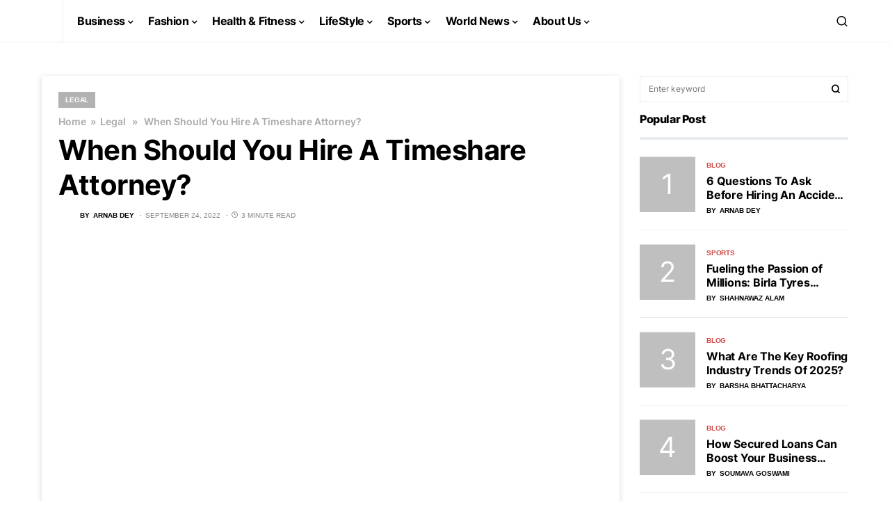

--- FILE ---
content_type: text/html; charset=UTF-8
request_url: https://worldnewsinn.com/hire-timeshare-attorney/
body_size: 56022
content:
<!doctype html>
<html lang="en-US">
<head><meta charset="UTF-8" /><script>(()=>{class RocketLazyLoadScripts{constructor(){this.v="2.0.3",this.userEvents=["keydown","keyup","mousedown","mouseup","mousemove","mouseover","mouseenter","mouseout","mouseleave","touchmove","touchstart","touchend","touchcancel","wheel","click","dblclick","input","visibilitychange"],this.attributeEvents=["onblur","onclick","oncontextmenu","ondblclick","onfocus","onmousedown","onmouseenter","onmouseleave","onmousemove","onmouseout","onmouseover","onmouseup","onmousewheel","onscroll","onsubmit"]}async t(){this.i(),this.o(),/iP(ad|hone)/.test(navigator.userAgent)&&this.h(),this.u(),this.l(this),this.m(),this.k(this),this.p(this),this._(),await Promise.all([this.R(),this.L()]),this.lastBreath=Date.now(),this.S(this),this.P(),this.D(),this.O(),this.M(),await this.C(this.delayedScripts.normal),await this.C(this.delayedScripts.defer),await this.C(this.delayedScripts.async),this.F("domReady"),await this.T(),await this.j(),await this.I(),this.F("windowLoad"),await this.A(),window.dispatchEvent(new Event("rocket-allScriptsLoaded")),this.everythingLoaded=!0,this.lastTouchEnd&&await new Promise((t=>setTimeout(t,500-Date.now()+this.lastTouchEnd))),this.H(),this.F("all"),this.U(),this.W()}i(){this.CSPIssue=sessionStorage.getItem("rocketCSPIssue"),document.addEventListener("securitypolicyviolation",(t=>{this.CSPIssue||"script-src-elem"!==t.violatedDirective||"data"!==t.blockedURI||(this.CSPIssue=!0,sessionStorage.setItem("rocketCSPIssue",!0))}),{isRocket:!0})}o(){window.addEventListener("pageshow",(t=>{this.persisted=t.persisted,this.realWindowLoadedFired=!0}),{isRocket:!0}),window.addEventListener("pagehide",(()=>{this.onFirstUserAction=null}),{isRocket:!0})}h(){let t;function e(e){t=e}window.addEventListener("touchstart",e,{isRocket:!0}),window.addEventListener("touchend",(function i(o){Math.abs(o.changedTouches[0].pageX-t.changedTouches[0].pageX)<10&&Math.abs(o.changedTouches[0].pageY-t.changedTouches[0].pageY)<10&&o.timeStamp-t.timeStamp<200&&(o.target.dispatchEvent(new PointerEvent("click",{target:o.target,bubbles:!0,cancelable:!0,detail:1})),event.preventDefault(),window.removeEventListener("touchstart",e,{isRocket:!0}),window.removeEventListener("touchend",i,{isRocket:!0}))}),{isRocket:!0})}q(t){this.userActionTriggered||("mousemove"!==t.type||this.firstMousemoveIgnored?"keyup"===t.type||"mouseover"===t.type||"mouseout"===t.type||(this.userActionTriggered=!0,this.onFirstUserAction&&this.onFirstUserAction()):this.firstMousemoveIgnored=!0),"click"===t.type&&t.preventDefault(),this.savedUserEvents.length>0&&(t.stopPropagation(),t.stopImmediatePropagation()),"touchstart"===this.lastEvent&&"touchend"===t.type&&(this.lastTouchEnd=Date.now()),"click"===t.type&&(this.lastTouchEnd=0),this.lastEvent=t.type,this.savedUserEvents.push(t)}u(){this.savedUserEvents=[],this.userEventHandler=this.q.bind(this),this.userEvents.forEach((t=>window.addEventListener(t,this.userEventHandler,{passive:!1,isRocket:!0})))}U(){this.userEvents.forEach((t=>window.removeEventListener(t,this.userEventHandler,{passive:!1,isRocket:!0}))),this.savedUserEvents.forEach((t=>{t.target.dispatchEvent(new window[t.constructor.name](t.type,t))}))}m(){this.eventsMutationObserver=new MutationObserver((t=>{const e="return false";for(const i of t){if("attributes"===i.type){const t=i.target.getAttribute(i.attributeName);t&&t!==e&&(i.target.setAttribute("data-rocket-"+i.attributeName,t),i.target["rocket"+i.attributeName]=new Function("event",t),i.target.setAttribute(i.attributeName,e))}"childList"===i.type&&i.addedNodes.forEach((t=>{if(t.nodeType===Node.ELEMENT_NODE)for(const i of t.attributes)this.attributeEvents.includes(i.name)&&i.value&&""!==i.value&&(t.setAttribute("data-rocket-"+i.name,i.value),t["rocket"+i.name]=new Function("event",i.value),t.setAttribute(i.name,e))}))}})),this.eventsMutationObserver.observe(document,{subtree:!0,childList:!0,attributeFilter:this.attributeEvents})}H(){this.eventsMutationObserver.disconnect(),this.attributeEvents.forEach((t=>{document.querySelectorAll("[data-rocket-"+t+"]").forEach((e=>{e.setAttribute(t,e.getAttribute("data-rocket-"+t)),e.removeAttribute("data-rocket-"+t)}))}))}k(t){Object.defineProperty(HTMLElement.prototype,"onclick",{get(){return this.rocketonclick||null},set(e){this.rocketonclick=e,this.setAttribute(t.everythingLoaded?"onclick":"data-rocket-onclick","this.rocketonclick(event)")}})}S(t){function e(e,i){let o=e[i];e[i]=null,Object.defineProperty(e,i,{get:()=>o,set(s){t.everythingLoaded?o=s:e["rocket"+i]=o=s}})}e(document,"onreadystatechange"),e(window,"onload"),e(window,"onpageshow");try{Object.defineProperty(document,"readyState",{get:()=>t.rocketReadyState,set(e){t.rocketReadyState=e},configurable:!0}),document.readyState="loading"}catch(t){console.log("WPRocket DJE readyState conflict, bypassing")}}l(t){this.originalAddEventListener=EventTarget.prototype.addEventListener,this.originalRemoveEventListener=EventTarget.prototype.removeEventListener,this.savedEventListeners=[],EventTarget.prototype.addEventListener=function(e,i,o){o&&o.isRocket||!t.B(e,this)&&!t.userEvents.includes(e)||t.B(e,this)&&!t.userActionTriggered||e.startsWith("rocket-")||t.everythingLoaded?t.originalAddEventListener.call(this,e,i,o):t.savedEventListeners.push({target:this,remove:!1,type:e,func:i,options:o})},EventTarget.prototype.removeEventListener=function(e,i,o){o&&o.isRocket||!t.B(e,this)&&!t.userEvents.includes(e)||t.B(e,this)&&!t.userActionTriggered||e.startsWith("rocket-")||t.everythingLoaded?t.originalRemoveEventListener.call(this,e,i,o):t.savedEventListeners.push({target:this,remove:!0,type:e,func:i,options:o})}}F(t){"all"===t&&(EventTarget.prototype.addEventListener=this.originalAddEventListener,EventTarget.prototype.removeEventListener=this.originalRemoveEventListener),this.savedEventListeners=this.savedEventListeners.filter((e=>{let i=e.type,o=e.target||window;return"domReady"===t&&"DOMContentLoaded"!==i&&"readystatechange"!==i||("windowLoad"===t&&"load"!==i&&"readystatechange"!==i&&"pageshow"!==i||(this.B(i,o)&&(i="rocket-"+i),e.remove?o.removeEventListener(i,e.func,e.options):o.addEventListener(i,e.func,e.options),!1))}))}p(t){let e;function i(e){return t.everythingLoaded?e:e.split(" ").map((t=>"load"===t||t.startsWith("load.")?"rocket-jquery-load":t)).join(" ")}function o(o){function s(e){const s=o.fn[e];o.fn[e]=o.fn.init.prototype[e]=function(){return this[0]===window&&t.userActionTriggered&&("string"==typeof arguments[0]||arguments[0]instanceof String?arguments[0]=i(arguments[0]):"object"==typeof arguments[0]&&Object.keys(arguments[0]).forEach((t=>{const e=arguments[0][t];delete arguments[0][t],arguments[0][i(t)]=e}))),s.apply(this,arguments),this}}if(o&&o.fn&&!t.allJQueries.includes(o)){const e={DOMContentLoaded:[],"rocket-DOMContentLoaded":[]};for(const t in e)document.addEventListener(t,(()=>{e[t].forEach((t=>t()))}),{isRocket:!0});o.fn.ready=o.fn.init.prototype.ready=function(i){function s(){parseInt(o.fn.jquery)>2?setTimeout((()=>i.bind(document)(o))):i.bind(document)(o)}return t.realDomReadyFired?!t.userActionTriggered||t.fauxDomReadyFired?s():e["rocket-DOMContentLoaded"].push(s):e.DOMContentLoaded.push(s),o([])},s("on"),s("one"),s("off"),t.allJQueries.push(o)}e=o}t.allJQueries=[],o(window.jQuery),Object.defineProperty(window,"jQuery",{get:()=>e,set(t){o(t)}})}P(){const t=new Map;document.write=document.writeln=function(e){const i=document.currentScript,o=document.createRange(),s=i.parentElement;let n=t.get(i);void 0===n&&(n=i.nextSibling,t.set(i,n));const c=document.createDocumentFragment();o.setStart(c,0),c.appendChild(o.createContextualFragment(e)),s.insertBefore(c,n)}}async R(){return new Promise((t=>{this.userActionTriggered?t():this.onFirstUserAction=t}))}async L(){return new Promise((t=>{document.addEventListener("DOMContentLoaded",(()=>{this.realDomReadyFired=!0,t()}),{isRocket:!0})}))}async I(){return this.realWindowLoadedFired?Promise.resolve():new Promise((t=>{window.addEventListener("load",t,{isRocket:!0})}))}M(){this.pendingScripts=[];this.scriptsMutationObserver=new MutationObserver((t=>{for(const e of t)e.addedNodes.forEach((t=>{"SCRIPT"!==t.tagName||t.noModule||t.isWPRocket||this.pendingScripts.push({script:t,promise:new Promise((e=>{const i=()=>{const i=this.pendingScripts.findIndex((e=>e.script===t));i>=0&&this.pendingScripts.splice(i,1),e()};t.addEventListener("load",i,{isRocket:!0}),t.addEventListener("error",i,{isRocket:!0}),setTimeout(i,1e3)}))})}))})),this.scriptsMutationObserver.observe(document,{childList:!0,subtree:!0})}async j(){await this.J(),this.pendingScripts.length?(await this.pendingScripts[0].promise,await this.j()):this.scriptsMutationObserver.disconnect()}D(){this.delayedScripts={normal:[],async:[],defer:[]},document.querySelectorAll("script[type$=rocketlazyloadscript]").forEach((t=>{t.hasAttribute("data-rocket-src")?t.hasAttribute("async")&&!1!==t.async?this.delayedScripts.async.push(t):t.hasAttribute("defer")&&!1!==t.defer||"module"===t.getAttribute("data-rocket-type")?this.delayedScripts.defer.push(t):this.delayedScripts.normal.push(t):this.delayedScripts.normal.push(t)}))}async _(){await this.L();let t=[];document.querySelectorAll("script[type$=rocketlazyloadscript][data-rocket-src]").forEach((e=>{let i=e.getAttribute("data-rocket-src");if(i&&!i.startsWith("data:")){i.startsWith("//")&&(i=location.protocol+i);try{const o=new URL(i).origin;o!==location.origin&&t.push({src:o,crossOrigin:e.crossOrigin||"module"===e.getAttribute("data-rocket-type")})}catch(t){}}})),t=[...new Map(t.map((t=>[JSON.stringify(t),t]))).values()],this.N(t,"preconnect")}async $(t){if(await this.G(),!0!==t.noModule||!("noModule"in HTMLScriptElement.prototype))return new Promise((e=>{let i;function o(){(i||t).setAttribute("data-rocket-status","executed"),e()}try{if(navigator.userAgent.includes("Firefox/")||""===navigator.vendor||this.CSPIssue)i=document.createElement("script"),[...t.attributes].forEach((t=>{let e=t.nodeName;"type"!==e&&("data-rocket-type"===e&&(e="type"),"data-rocket-src"===e&&(e="src"),i.setAttribute(e,t.nodeValue))})),t.text&&(i.text=t.text),t.nonce&&(i.nonce=t.nonce),i.hasAttribute("src")?(i.addEventListener("load",o,{isRocket:!0}),i.addEventListener("error",(()=>{i.setAttribute("data-rocket-status","failed-network"),e()}),{isRocket:!0}),setTimeout((()=>{i.isConnected||e()}),1)):(i.text=t.text,o()),i.isWPRocket=!0,t.parentNode.replaceChild(i,t);else{const i=t.getAttribute("data-rocket-type"),s=t.getAttribute("data-rocket-src");i?(t.type=i,t.removeAttribute("data-rocket-type")):t.removeAttribute("type"),t.addEventListener("load",o,{isRocket:!0}),t.addEventListener("error",(i=>{this.CSPIssue&&i.target.src.startsWith("data:")?(console.log("WPRocket: CSP fallback activated"),t.removeAttribute("src"),this.$(t).then(e)):(t.setAttribute("data-rocket-status","failed-network"),e())}),{isRocket:!0}),s?(t.fetchPriority="high",t.removeAttribute("data-rocket-src"),t.src=s):t.src="data:text/javascript;base64,"+window.btoa(unescape(encodeURIComponent(t.text)))}}catch(i){t.setAttribute("data-rocket-status","failed-transform"),e()}}));t.setAttribute("data-rocket-status","skipped")}async C(t){const e=t.shift();return e?(e.isConnected&&await this.$(e),this.C(t)):Promise.resolve()}O(){this.N([...this.delayedScripts.normal,...this.delayedScripts.defer,...this.delayedScripts.async],"preload")}N(t,e){this.trash=this.trash||[];let i=!0;var o=document.createDocumentFragment();t.forEach((t=>{const s=t.getAttribute&&t.getAttribute("data-rocket-src")||t.src;if(s&&!s.startsWith("data:")){const n=document.createElement("link");n.href=s,n.rel=e,"preconnect"!==e&&(n.as="script",n.fetchPriority=i?"high":"low"),t.getAttribute&&"module"===t.getAttribute("data-rocket-type")&&(n.crossOrigin=!0),t.crossOrigin&&(n.crossOrigin=t.crossOrigin),t.integrity&&(n.integrity=t.integrity),t.nonce&&(n.nonce=t.nonce),o.appendChild(n),this.trash.push(n),i=!1}})),document.head.appendChild(o)}W(){this.trash.forEach((t=>t.remove()))}async T(){try{document.readyState="interactive"}catch(t){}this.fauxDomReadyFired=!0;try{await this.G(),document.dispatchEvent(new Event("rocket-readystatechange")),await this.G(),document.rocketonreadystatechange&&document.rocketonreadystatechange(),await this.G(),document.dispatchEvent(new Event("rocket-DOMContentLoaded")),await this.G(),window.dispatchEvent(new Event("rocket-DOMContentLoaded"))}catch(t){console.error(t)}}async A(){try{document.readyState="complete"}catch(t){}try{await this.G(),document.dispatchEvent(new Event("rocket-readystatechange")),await this.G(),document.rocketonreadystatechange&&document.rocketonreadystatechange(),await this.G(),window.dispatchEvent(new Event("rocket-load")),await this.G(),window.rocketonload&&window.rocketonload(),await this.G(),this.allJQueries.forEach((t=>t(window).trigger("rocket-jquery-load"))),await this.G();const t=new Event("rocket-pageshow");t.persisted=this.persisted,window.dispatchEvent(t),await this.G(),window.rocketonpageshow&&window.rocketonpageshow({persisted:this.persisted})}catch(t){console.error(t)}}async G(){Date.now()-this.lastBreath>45&&(await this.J(),this.lastBreath=Date.now())}async J(){return document.hidden?new Promise((t=>setTimeout(t))):new Promise((t=>requestAnimationFrame(t)))}B(t,e){return e===document&&"readystatechange"===t||(e===document&&"DOMContentLoaded"===t||(e===window&&"DOMContentLoaded"===t||(e===window&&"load"===t||e===window&&"pageshow"===t)))}static run(){(new RocketLazyLoadScripts).t()}}RocketLazyLoadScripts.run()})();</script>
	
	<meta name="viewport" content="width=device-width, initial-scale=1" />
	<link rel="profile" href="https://gmpg.org/xfn/11" />
	<meta name='robots' content='index, follow, max-image-preview:large, max-snippet:-1, max-video-preview:-1' />

	<!-- This site is optimized with the Yoast SEO Premium plugin v22.5 (Yoast SEO v26.6) - https://yoast.com/wordpress/plugins/seo/ -->
	<title>When Should You Hire A Timeshare Attorney?</title>
	<meta name="description" content="In that case, you might need help from a timeshare attorney if you have come across any trouble. Keep reading." />
	<link rel="canonical" href="https://worldnewsinn.com/hire-timeshare-attorney/" />
	<meta property="og:locale" content="en_US" />
	<meta property="og:type" content="article" />
	<meta property="og:title" content="When Should You Hire A Timeshare Attorney?" />
	<meta property="og:description" content="In that case, you might need help from a timeshare attorney if you have come across any trouble. Keep reading." />
	<meta property="og:url" content="https://worldnewsinn.com/hire-timeshare-attorney/" />
	<meta property="og:site_name" content="World News Inn" />
	<meta property="article:published_time" content="2022-09-24T10:56:44+00:00" />
	<meta property="article:modified_time" content="2022-09-24T11:01:18+00:00" />
	<meta property="og:image" content="https://worldnewsinn.com/wp-content/uploads/2022/09/Timeshare-Attorney.jpg" />
	<meta property="og:image:width" content="740" />
	<meta property="og:image:height" content="493" />
	<meta property="og:image:type" content="image/jpeg" />
	<meta name="author" content="Arnab Dey" />
	<meta name="twitter:card" content="summary_large_image" />
	<meta name="twitter:label1" content="Written by" />
	<meta name="twitter:data1" content="Arnab Dey" />
	<meta name="twitter:label2" content="Est. reading time" />
	<meta name="twitter:data2" content="4 minutes" />
	<script type="application/ld+json" class="yoast-schema-graph">{"@context":"https://schema.org","@graph":[{"@type":"Article","@id":"https://worldnewsinn.com/hire-timeshare-attorney/#article","isPartOf":{"@id":"https://worldnewsinn.com/hire-timeshare-attorney/"},"author":{"name":"Arnab Dey","@id":"https://worldnewsinn.com/#/schema/person/63406d65179d63f56127d4a339a19f49"},"headline":"When Should You Hire A Timeshare Attorney?","datePublished":"2022-09-24T10:56:44+00:00","dateModified":"2022-09-24T11:01:18+00:00","mainEntityOfPage":{"@id":"https://worldnewsinn.com/hire-timeshare-attorney/"},"wordCount":775,"commentCount":0,"publisher":{"@id":"https://worldnewsinn.com/#organization"},"image":{"@id":"https://worldnewsinn.com/hire-timeshare-attorney/#primaryimage"},"thumbnailUrl":"https://worldnewsinn.com/wp-content/uploads/2022/09/Timeshare-Attorney.jpg","keywords":["advice from timeshare attorneys","best timeshare exit attorneys","Hire A Timeshare Attorney","support from timeshare attorneys","timeshare attorney near me"],"articleSection":["Legal"],"inLanguage":"en-US","potentialAction":[{"@type":"CommentAction","name":"Comment","target":["https://worldnewsinn.com/hire-timeshare-attorney/#respond"]}]},{"@type":"WebPage","@id":"https://worldnewsinn.com/hire-timeshare-attorney/","url":"https://worldnewsinn.com/hire-timeshare-attorney/","name":"When Should You Hire A Timeshare Attorney?","isPartOf":{"@id":"https://worldnewsinn.com/#website"},"primaryImageOfPage":{"@id":"https://worldnewsinn.com/hire-timeshare-attorney/#primaryimage"},"image":{"@id":"https://worldnewsinn.com/hire-timeshare-attorney/#primaryimage"},"thumbnailUrl":"https://worldnewsinn.com/wp-content/uploads/2022/09/Timeshare-Attorney.jpg","datePublished":"2022-09-24T10:56:44+00:00","dateModified":"2022-09-24T11:01:18+00:00","description":"In that case, you might need help from a timeshare attorney if you have come across any trouble. Keep reading.","breadcrumb":{"@id":"https://worldnewsinn.com/hire-timeshare-attorney/#breadcrumb"},"inLanguage":"en-US","potentialAction":[{"@type":"ReadAction","target":["https://worldnewsinn.com/hire-timeshare-attorney/"]}]},{"@type":"ImageObject","inLanguage":"en-US","@id":"https://worldnewsinn.com/hire-timeshare-attorney/#primaryimage","url":"https://worldnewsinn.com/wp-content/uploads/2022/09/Timeshare-Attorney.jpg","contentUrl":"https://worldnewsinn.com/wp-content/uploads/2022/09/Timeshare-Attorney.jpg","width":740,"height":493,"caption":"Timeshare Attorney"},{"@type":"BreadcrumbList","@id":"https://worldnewsinn.com/hire-timeshare-attorney/#breadcrumb","itemListElement":[{"@type":"ListItem","position":1,"name":"Home","item":"https://worldnewsinn.com/"},{"@type":"ListItem","position":2,"name":"When Should You Hire A Timeshare Attorney?"}]},{"@type":"WebSite","@id":"https://worldnewsinn.com/#website","url":"https://worldnewsinn.com/","name":"World News Inn","description":"The Latest News, Guides &amp; Updates","publisher":{"@id":"https://worldnewsinn.com/#organization"},"potentialAction":[{"@type":"SearchAction","target":{"@type":"EntryPoint","urlTemplate":"https://worldnewsinn.com/?s={search_term_string}"},"query-input":{"@type":"PropertyValueSpecification","valueRequired":true,"valueName":"search_term_string"}}],"inLanguage":"en-US"},{"@type":"Organization","@id":"https://worldnewsinn.com/#organization","name":"World News Inn","url":"https://worldnewsinn.com/","logo":{"@type":"ImageObject","inLanguage":"en-US","@id":"https://worldnewsinn.com/#/schema/logo/image/","url":"https://worldnewsinn.com/wp-content/uploads/2021/07/WNINN-logo.png","contentUrl":"https://worldnewsinn.com/wp-content/uploads/2021/07/WNINN-logo.png","width":250,"height":45,"caption":"World News Inn"},"image":{"@id":"https://worldnewsinn.com/#/schema/logo/image/"}},{"@type":"Person","@id":"https://worldnewsinn.com/#/schema/person/63406d65179d63f56127d4a339a19f49","name":"Arnab Dey","image":{"@type":"ImageObject","inLanguage":"en-US","@id":"https://worldnewsinn.com/#/schema/person/image/","url":"https://secure.gravatar.com/avatar/596abd9f62551fc8bbd9a7f795af750720c2705da6e34bccf6255e00df577655?s=96&d=mm&r=g","contentUrl":"https://secure.gravatar.com/avatar/596abd9f62551fc8bbd9a7f795af750720c2705da6e34bccf6255e00df577655?s=96&d=mm&r=g","caption":"Arnab Dey"},"description":"Arnab is a Passionate blogger. He loves to share sentient blogs on topics like current affairs, business, lifestyle, health, etc. If you want to read refulgent blogs so please follow World News Inn..","url":"https://worldnewsinn.com/author/arnabdey/"}]}</script>
	<!-- / Yoast SEO Premium plugin. -->


<link rel='dns-prefetch' href='//stats.wp.com' />

<link rel='preconnect' href='//c0.wp.com' />
<link rel="alternate" title="oEmbed (JSON)" type="application/json+oembed" href="https://worldnewsinn.com/wp-json/oembed/1.0/embed?url=https%3A%2F%2Fworldnewsinn.com%2Fhire-timeshare-attorney%2F" />
<link rel="alternate" title="oEmbed (XML)" type="text/xml+oembed" href="https://worldnewsinn.com/wp-json/oembed/1.0/embed?url=https%3A%2F%2Fworldnewsinn.com%2Fhire-timeshare-attorney%2F&#038;format=xml" />
			<link rel="preload" href="https://worldnewsinn.com/wp-content/plugins/canvas/assets/fonts/canvas-icons.woff" as="font" type="font/woff" crossorigin>
			
<style id="litespeed-ucss">@font-face{font-family:canvas-icons;src:url(https://worldnewsinn.com/wp-content/plugins/canvas/assets/fonts/canvas-icons.woff)format("woff"),url(https://worldnewsinn.com/wp-content/plugins/canvas/assets/fonts/canvas-icons.ttf)format("truetype"),url(https://worldnewsinn.com/wp-content/plugins/canvas/assets/fonts/canvas-icons.svg)format("svg");font-weight:400;font-style:normal;font-display:swap}@font-face{font-family:powerkit-icons;src:url(https://worldnewsinn.com/wp-content/plugins/powerkit/assets/fonts/powerkit-icons.woff)format("woff"),url(https://worldnewsinn.com/wp-content/plugins/powerkit/assets/fonts/powerkit-icons.ttf)format("truetype"),url(https://worldnewsinn.com/wp-content/plugins/powerkit/assets/fonts/powerkit-icons.svg)format("svg");font-weight:400;font-style:normal;font-display:swap}[class*=" pk-icon-"]{font-family:powerkit-icons!important;font-style:normal;font-weight:400;font-variant:normal;text-transform:none;line-height:1;-webkit-font-smoothing:antialiased;-moz-osx-font-smoothing:grayscale}.pk-icon-twitter:before{content:""}.pk-icon-facebook:before{content:""}.pk-icon-linkedin:before{content:""}.pk-icon-pinterest:before{content:""}.pk-icon-up:before{content:""}.pk-font-primary{--pk-primary-font-weight:700}.pk-font-secondary{--pk-secondary-font-size:80%;--pk-secondary-font-color:#6c757d;color:var(--pk-secondary-font-color)}.pk-font-heading{--pk-heading-font-weight:700;--pk-heading-font-color:#212529;color:var(--pk-heading-font-color)}.wp-block-image img{height:auto;max-width:100%;vertical-align:bottom}.wp-block-image .aligncenter{display:table;margin-left:auto;margin-right:auto}.wp-block-image figure{margin:0}.wp-block-image img,ul{box-sizing:border-box}:root{--wp--preset--font-size--normal:16px;--wp--preset--font-size--huge:42px}html :where(img[class*=wp-image-]){height:auto;max-width:100%}:where(figure){margin:0 0 1em}.cnvs-block-section-heading{--cnvs-section-heading-color:#000000;--cnvs-section-heading-border-color:#e9ecef;--cnvs-section-heading-icon-color:#000000;--cnvs-section-heading-accent-block-backround:#000000;--cnvs-section-heading-accent-block-color:#FFFFFF;width:100%;margin-left:0;margin-right:0}.cnvs-block-section-heading .cnvs-section-title{display:-webkit-inline-box;display:-ms-inline-flexbox;display:inline-flex;color:var(--cnvs-section-heading-color)}.cnvs-block-section-heading .cnvs-section-title>span{position:relative}.section-heading-default-style-3 .is-style-cnvs-block-section-heading-default{border-bottom:4px solid var(--cnvs-section-heading-border-color);padding-bottom:1em}body{--wp--preset--color--black:#000000;--wp--preset--color--cyan-bluish-gray:#abb8c3;--wp--preset--color--white:#FFFFFF;--wp--preset--color--pale-pink:#f78da7;--wp--preset--color--vivid-red:#cf2e2e;--wp--preset--color--luminous-vivid-orange:#ff6900;--wp--preset--color--luminous-vivid-amber:#fcb900;--wp--preset--color--light-green-cyan:#7bdcb5;--wp--preset--color--vivid-green-cyan:#00d084;--wp--preset--color--pale-cyan-blue:#8ed1fc;--wp--preset--color--vivid-cyan-blue:#0693e3;--wp--preset--color--vivid-purple:#9b51e0;--wp--preset--color--blue:#59BACC;--wp--preset--color--green:#58AD69;--wp--preset--color--orange:#FFBC49;--wp--preset--color--red:#e32c26;--wp--preset--color--gray-50:#f8f9fa;--wp--preset--color--gray-100:#f8f9fb;--wp--preset--color--gray-200:#e9ecef;--wp--preset--color--secondary:#818181;--wp--preset--gradient--vivid-cyan-blue-to-vivid-purple:linear-gradient(135deg,rgba(6, 147, 227, 1) 0%,rgb(155, 81, 224) 100%);--wp--preset--gradient--light-green-cyan-to-vivid-green-cyan:linear-gradient(135deg,rgb(122, 220, 180) 0%,rgb(0, 208, 130) 100%);--wp--preset--gradient--luminous-vivid-amber-to-luminous-vivid-orange:linear-gradient(135deg,rgba(252, 185, 0, 1) 0%,rgba(255, 105, 0, 1) 100%);--wp--preset--gradient--luminous-vivid-orange-to-vivid-red:linear-gradient(135deg,rgba(255, 105, 0, 1) 0%,rgb(207, 46, 46) 100%);--wp--preset--gradient--very-light-gray-to-cyan-bluish-gray:linear-gradient(135deg,rgb(238, 238, 238) 0%,rgb(169, 184, 195) 100%);--wp--preset--gradient--cool-to-warm-spectrum:linear-gradient(135deg,rgb(74, 234, 220) 0%,rgb(151, 120, 209) 20%,rgb(207, 42, 186) 40%,rgb(238, 44, 130) 60%,rgb(251, 105, 98) 80%,rgb(254, 248, 76) 100%);--wp--preset--gradient--blush-light-purple:linear-gradient(135deg,rgb(255, 206, 236) 0%,rgb(152, 150, 240) 100%);--wp--preset--gradient--blush-bordeaux:linear-gradient(135deg,rgb(254, 205, 165) 0%,rgb(254, 45, 45) 50%,rgb(107, 0, 62) 100%);--wp--preset--gradient--luminous-dusk:linear-gradient(135deg,rgb(255, 203, 112) 0%,rgb(199, 81, 192) 50%,rgb(65, 88, 208) 100%);--wp--preset--gradient--pale-ocean:linear-gradient(135deg,rgb(255, 245, 203) 0%,rgb(182, 227, 212) 50%,rgb(51, 167, 181) 100%);--wp--preset--gradient--electric-grass:linear-gradient(135deg,rgb(202, 248, 128) 0%,rgb(113, 206, 126) 100%);--wp--preset--gradient--midnight:linear-gradient(135deg,rgb(2, 3, 129) 0%,rgb(40, 116, 252) 100%);--wp--preset--font-size--small:13px;--wp--preset--font-size--medium:20px;--wp--preset--font-size--large:36px;--wp--preset--font-size--x-large:42px;--wp--preset--spacing--20:0.44rem;--wp--preset--spacing--30:0.67rem;--wp--preset--spacing--40:1rem;--wp--preset--spacing--50:1.5rem;--wp--preset--spacing--60:2.25rem;--wp--preset--spacing--70:3.38rem;--wp--preset--spacing--80:5.06rem;--wp--preset--shadow--natural:6px 6px 9px rgba(0, 0, 0, .2);--wp--preset--shadow--deep:12px 12px 50px rgba(0, 0, 0, .4);--wp--preset--shadow--sharp:6px 6px 0px rgba(0, 0, 0, .2);--wp--preset--shadow--outlined:6px 6px 0px -3px rgba(255, 255, 255, 1),6px 6px rgba(0, 0, 0, 1);--wp--preset--shadow--crisp:6px 6px 0px rgba(0, 0, 0, 1);margin:0;font-family:-apple-system,BlinkMacSystemFont,"Segoe UI",Roboto,"Helvetica Neue",Arial,"Noto Sans",sans-serif,"Apple Color Emoji","Segoe UI Emoji","Segoe UI Symbol","Noto Color Emoji";font-size:1rem;font-weight:400;line-height:1.5;color:#000;text-align:left;background-color:#fff;font-family:var(--cs-font-base-family),sans-serif;font-size:var(--cs-font-base-size);font-weight:var(--cs-font-base-weight);font-style:var(--cs-font-base-style);line-height:var(--cs-font-base-line-height);letter-spacing:var(--cs-font-base-letter-spacing);background:var(--cs-color-site-background);overflow-x:hidden;-moz-osx-font-smoothing:grayscale;-webkit-font-smoothing:antialiased;counter-reset:number-post}@font-face{font-family:absolute-reviews-icons;src:url(https://worldnewsinn.com/wp-content/plugins/absolute-reviews/fonts/absolute-reviews-icons.woff)format("woff"),url(https://worldnewsinn.com/wp-content/plugins/absolute-reviews/fonts/absolute-reviews-icons.ttf)format("truetype"),url(https://worldnewsinn.com/wp-content/plugins/absolute-reviews/fonts/absolute-reviews-icons.svg)format("svg");font-weight:400;font-style:normal;font-display:swap}@font-face{font-family:advanced-popups-icons;src:url(https://worldnewsinn.com/wp-content/plugins/advanced-popups/fonts/advanced-popups-icons.woff)format("woff"),url(https://worldnewsinn.com/wp-content/plugins/advanced-popups/fonts/advanced-popups-icons.ttf)format("truetype"),url(https://worldnewsinn.com/wp-content/plugins/advanced-popups/fonts/advanced-popups-icons.svg)format("svg");font-weight:400;font-style:normal;font-display:swap}.entry-content{counter-reset:h2}.entry-content h2{counter-reset:h3}.entry-content h3{counter-reset:h4}.pk-scroll-to-top{--pk-scrolltop-background:#a0a0a0;--pk-scrolltop-icon-color:#FFFFFF;--pk-scrolltop-opacity:1;--pk-scrolltop-opacity-hover:0.7;background:var(--pk-scrolltop-background);display:none;position:fixed;left:-9999px;bottom:2rem;opacity:0;transition:opacity .25s}.pk-scroll-to-top:hover{opacity:var(--pk-scrolltop-opacity-hover)}.pk-scroll-to-top .pk-icon{display:block;padding:.6rem;color:var(--pk-scrolltop-icon-color);line-height:1;transition:opacity .2s ease}@media (min-width:760px){.pk-scroll-to-top{display:block}}.pk-share-buttons-wrap{--pk-share-link-background:#F8F9FA;--pk-share-link-color:#000000;--pk-share-link-hover-color:#FFFFFF;--pk-share-link-hover-count-color:rgba(255, 255, 255, .9);--pk-share-simple-light-link-background:transparent;--pk-share-simple-light-link-hover-color:#6c757d;--pk-share-simple-dark-link-background:rgba(0, 0, 0, 1);--pk-share-simple-dark-link-color:white;--pk-share-simple-dark-link-count-color:rgba(255, 255, 255, .9);--pk-share-simple-dark-link-hover-background:rgba(0, 0, 0, .85);--pk-share-bold-bg-link-color:#fff;--pk-share-bold-bg-link-count-color:rgba(255, 255, 255, .9);--pk-share-bold-light-link-hover-count-color:#6c757d;--pk-share-bold-link-hover-count-color:#6c757d;--pk-share-inverse-link-color:#fff;--pk-share-inverse-link-count-color:rgba(255, 255, 255, .75);--pk-share-inverse-total-count-color:rgba(255, 255, 255, .75);--pk-share-inverse-total-label-color:#fff;--pk-share-highlight-background:#fff;--pk-share-highlight-box-shadow:0 2px 9px 0 rgba(0, 0, 0, .07);--pk-mobile-share-horizontal-background:#F8F9FA;--pk-mobile-share-total-background:rgba(0, 0, 0, 1);--pk-mobile-share-total-label-color:rgba(255, 255, 255, 1);--pk-mobile-share-total-count-color:rgba(255, 255, 255, .5);--pk-mobile-share-total-count-font-size:0.75rem;--pk-mobile-share-close-font-size:1.5rem;--pk-mobile-share-close-color:#FFF;--pk-share-tip-background:#FFFFFF;--pk-share-tip-border-color:#dbdbdb;--pk-share-tip-border-radius:2px}.pk-mobile-share-overlay{--pk-mobile-share-overlay-background:rgba(0, 0, 0, .35)}.pk-share-buttons-wrap{display:flex;margin-top:2rem;margin-bottom:2rem;line-height:1}.pk-share-buttons-wrap .pk-share-buttons-link{display:flex;align-items:center;justify-content:center;flex-grow:1;width:100%;height:36px;padding:0 1rem;background:var(--pk-share-link-background);color:var(--pk-share-link-color);text-decoration:none;transition:.25s ease all;border:0;box-shadow:none}.pk-share-buttons-wrap .pk-share-buttons-link:hover{color:var(--pk-share-link-hover-color);box-shadow:none}.pk-share-buttons-wrap .pk-share-buttons-link:hover .pk-share-buttons-count{color:var(--pk-share-link-hover-count-color)}.pk-share-buttons-wrap .pk-share-buttons-link .pk-share-buttons-count{transition:.25s ease all}.pk-share-buttons-count,.pk-share-buttons-icon,.pk-share-buttons-label,.pk-share-buttons-title{padding:0 .25rem}.pk-share-buttons-total{display:flex;flex-direction:column;justify-content:center;margin-right:2rem}.pk-share-buttons-total .pk-share-buttons-title{display:none;margin-bottom:.25rem}.pk-share-buttons-total .pk-share-buttons-count{margin-bottom:.25rem}.pk-share-buttons-items{display:flex;flex-grow:1;flex-wrap:wrap;margin:-.25rem}.pk-share-buttons-item{display:flex;align-items:center;padding:.25rem}.pk-share-buttons-icon{line-height:inherit}.pk-share-buttons-no-count .pk-share-buttons-count,.pk-share-buttons-total-no-count{display:none}.pk-share-buttons-layout-default .pk-share-buttons-item:nth-child(-n+2){flex-grow:1}.pk-share-buttons-layout-default .pk-share-buttons-item:nth-child(n+3) .pk-share-buttons-label{display:none}.pk-share-buttons-scheme-simple-light .pk-share-buttons-item{margin-right:.25rem}.pk-share-buttons-scheme-simple-light .pk-share-buttons-item:last-child{margin-right:0}.pk-share-buttons-scheme-simple-light .pk-share-buttons-link{background:var(--pk-share-simple-light-link-background);padding:0;height:initial}.pk-share-buttons-scheme-simple-light .pk-share-buttons-link:hover .pk-share-buttons-count{color:var(--pk-share-simple-light-link-hover-color)}.pk-share-buttons-scheme-simple-light .pk-share-buttons-twitter .pk-share-buttons-link:hover{color:#00aced}.pk-share-buttons-scheme-simple-light .pk-share-buttons-facebook .pk-share-buttons-link:hover{color:#3b5998}.pk-share-buttons-scheme-simple-light .pk-share-buttons-pinterest .pk-share-buttons-link:hover{color:#cb2027}.pk-share-buttons-scheme-bold-bg .pk-share-buttons-link{color:var(--pk-share-bold-bg-link-color)}.pk-share-buttons-scheme-bold-bg .pk-share-buttons-link .pk-share-buttons-count{color:var(--pk-share-bold-bg-link-count-color)}.pk-share-buttons-scheme-bold-bg .pk-share-buttons-twitter .pk-share-buttons-link{background:#00aced}.pk-share-buttons-scheme-bold-bg .pk-share-buttons-twitter .pk-share-buttons-link:hover{background:#21c2ff}.pk-share-buttons-scheme-bold-bg .pk-share-buttons-facebook .pk-share-buttons-link{background:#3b5998}.pk-share-buttons-scheme-bold-bg .pk-share-buttons-facebook .pk-share-buttons-link:hover{background:#4c70ba}.pk-share-buttons-scheme-bold-bg .pk-share-buttons-pinterest .pk-share-buttons-link{background:#cb2027}.pk-share-buttons-scheme-bold-bg .pk-share-buttons-pinterest .pk-share-buttons-link:hover{background:#e03e44}.pk-mobile-share-overlay{background:0 0;transition:.5s;z-index:99996}.pk-social-links-wrap{--pk-social-link-color:#000000;--pk-social-links-label-color:rgba(0, 0, 0, .3);--pk-social-links-icon-color:inherit;--pk-social-links-title-color:inherit;--pk-social-nav-count-color:rgba(0, 0, 0, .5);--pk-social-bold-title-color:#000000;--pk-social-inverse-link-color:#FFFFFF;--pk-social-light-bg-link-background:#f8f9fa;--pk-social-light-bg-hover-color:#FFFFFF;--pk-social-light-bg-hover-title-color:#FFFFFF;--pk-social-light-bg-hover-label-color:rgba(255, 255, 255, .75);--pk-social-light-bg-hover-count-color:rgba(255, 255, 255, .75);--pk-social-bold-bg-link-color:#FFFFFF;--pk-social-dark-link-background:#000000;--pk-social-dark-link-color:#FFFFFF;--pk-social-dark-link-hover-background:#1a1919;--pk-social-light-rounded-icon-background:#f8f9fa;--pk-social-light-rounded-title-color:#000000;--pk-social-bold-rounded-icon-background:#f8f9fa;--pk-social-bold-rounded-icon-color:#FFFFFF;--pk-social-bold-rounded-title-color:#000000;--pk-social-dark-rounded-link-background:#000000;--pk-social-dark-rounded-link-color:#FFFFFF;--pk-social-dark-rounded-link-hover-background:#1a1919;--pk-social-links-title-font-size:0.875rem;--pk-social-vertical-icon-font-size:110%}.pk-social-links-items{display:flex;flex-wrap:wrap;margin:0-.125rem}.pk-social-links-item{display:flex;padding:0 .125rem .125rem}.pk-social-links-item .pk-social-links-link{display:flex;flex-grow:1;flex-direction:column;align-items:center;height:100%;line-height:1;text-align:center;color:var(--pk-social-link-color);border:0!important;text-decoration:none!important;box-shadow:none!important;transition:background-color .2s}.pk-social-links-count,.pk-social-links-label,.pk-social-links-title{margin-top:.5rem}.pk-social-links-count,.pk-social-links-icon,.pk-social-links-label{transition:color .2s}.pk-social-links-title{transition:color .2s;white-space:nowrap;font-size:var(--pk-social-links-title-font-size)}.pk-social-links-label{color:var(--pk-social-links-label-color)}.pk-social-links-no-count .pk-social-links-count{display:none}.pk-social-links-facebook .pk-social-links-link:hover{color:#3b5998}.pk-social-links-linkedin .pk-social-links-link:hover{color:#007bb6}.pk-social-links-template-inline .pk-social-links-item{min-width:3rem}.pk-social-links-template-nav .pk-social-links-items{display:flex;flex-wrap:wrap;justify-content:flex-start;margin:0-.225rem}.pk-social-links-template-nav .pk-social-links-item{padding:0 .225rem}.pk-social-links-template-nav .pk-social-links-item:not(:last-child){margin-right:.25rem}.pk-social-links-template-nav .pk-social-links-item a{display:flex;flex-direction:row;align-items:center;line-height:1}.cs-entry__inner.cs-entry__overlay .cs-overlay-content .cs-entry__read-more,.pk-social-links-template-nav .pk-social-links-icon{margin-top:0}.pk-social-links-template-nav .pk-social-links-count{margin-top:0;margin-left:.25rem;transition:color .2s;color:var(--pk-social-nav-count-color)}:root{--cs-common-border-radius:0px;--cs-header-topbar-height:90px;--cs-header-initial-height:200px;--cs-entry-content-width:700px;--cs-entry-content-medium-width:800px;--cs-entry-content-large-width:1160px;--cs-entry-heading-large-width:800px}:root,[site-data-scheme=default]{--cs-color-site-background:#ffffff;--cs-color-topbar-background:#ffffff;--cs-color-submenu-background:#ffffff;--cs-color-search-background:#f8f9fa}:root,[data-scheme=default]{--cs-color-contrast-50:#f8f9fa;--cs-color-contrast-100:#f8f9fa;--cs-color-contrast-200:#e9ecef;--cs-color-contrast-300:#dee2e6;--cs-color-contrast-400:#ced4da;--cs-color-contrast-500:#adb5bd;--cs-color-contrast-600:#6c757d;--cs-color-contrast-700:#495057;--cs-color-contrast-800:#343a40;--cs-color-contrast-900:#212529;--cs-color-button-contrast:#ffffff;--cs-color-button-hover-contrast:#ffffff;--cs-color-styled-heading:#0ee6b0;--cs-color-styled-heading-contrast:#000000;--cs-color-styled-heading-hover:#0ee6b0;--cs-color-styled-heading-hover-contrast:#000000;--cs-color-styled-category-hover-contrast:#ffffff;--cs-color-category:#04bc8e;--cs-color-primary:#000000;--cs-color-primary-contrast:#ffffff;--cs-color-accent-contrast:#ffffff}[data-scheme=dark],[data-scheme=inverse]{--cs-color-primary:#ffffff;--cs-color-primary-contrast:#000000;--cs-color-secondary-contrast:#000000}[data-scheme=inverse]{--cs-color-contrast-50:rgba(255, 255, 255, .1);--cs-color-contrast-100:rgba(255, 255, 255, .1);--cs-color-contrast-200:rgba(255, 255, 255, .2);--cs-color-contrast-300:rgba(255, 255, 255, .3);--cs-color-contrast-400:rgba(255, 255, 255, .4);--cs-color-contrast-500:rgba(255, 255, 255, .5);--cs-color-contrast-600:rgba(255, 255, 255, .6);--cs-color-contrast-700:rgba(255, 255, 255, .7);--cs-color-contrast-800:rgba(255, 255, 255, .8);--cs-color-contrast-900:rgba(255, 255, 255, .9);--cs-color-secondary:rgba(255, 255, 255, .85);--cs-color-category:#ffffff;--cs-color-category-hover:rgba(255, 255, 255, .85)}[data-scheme=dark]{--cs-color-contrast-50:#000000;--cs-color-contrast-100:#333333;--cs-color-contrast-200:#494949;--cs-color-contrast-300:#606060;--cs-color-contrast-400:#777777;--cs-color-contrast-500:#8e8e8e;--cs-color-contrast-600:#a4a4a5;--cs-color-contrast-700:#bbbbbb;--cs-color-contrast-800:#d2d2d2;--cs-color-contrast-900:#e9e9e9;--cs-color-button:#3d3d3d;--cs-color-button-contrast:#ffffff;--cs-color-button-hover:#242424;--cs-color-button-hover-contrast:#ffffff;--cs-color-styled-heading:#0ee6b0;--cs-color-styled-heading-contrast:#000000;--cs-color-styled-heading-hover:#0ee6b0;--cs-color-styled-heading-hover-contrast:#000000;--cs-color-styled-category:#000000;--cs-color-styled-category-contrast:#ffffff;--cs-color-styled-category-hover:#0ee6b0;--cs-color-styled-category-hover-contrast:#000000;--cs-color-category:#0ee6b0;--cs-color-category-hover:#ffffff;--cs-color-category-underline:rgba(255, 255, 255, 0);--cs-color-secondary:#858585;--cs-color-accent:#0ee6b0;--cs-color-accent-contrast:#000000}[data-scheme]{color:var(--cs-color-primary)}:root,[data-scheme=default]{--cs-palette-color-blue:#59BACC;--cs-palette-color-green:#58AD69;--cs-palette-color-orange:#FFBC49;--cs-palette-color-red:#e32c26;--cs-palette-color-black:#000000;--cs-palette-color-white:#FFFFFF;--cs-palette-color-secondary:"#818181";--cs-palette-color-gray-50:#f8f9fa;--cs-palette-color-gray-100:#f8f9fa;--cs-palette-color-gray-200:#e9ecef}[data-scheme=dark],[data-scheme=inverse]{--cs-palette-color-black:#FFFFFF;--cs-palette-color-white:#000000}[data-scheme=inverse]{--cs-palette-color-secondary:rgba(255, 255, 255, .85);--cs-palette-color-gray-50:rgba(255, 255, 255, .1);--cs-palette-color-gray-100:rgba(255, 255, 255, .1);--cs-palette-color-gray-200:rgba(255, 255, 255, .2)}[data-scheme=dark]{--cs-palette-color-secondary:"#858585";--cs-palette-color-gray-50:#000000;--cs-palette-color-gray-100:#333335;--cs-palette-color-gray-200:#49494b}@font-face{font-family:cs-icons;src:url(https://worldnewsinn.com/wp-content/themes/newsblock/assets/static/icon-fonts/icons.ttf)format("truetype"),url(https://worldnewsinn.com/wp-content/themes/newsblock/assets/static/icon-fonts/icons.woff)format("woff"),url(https://worldnewsinn.com/wp-content/themes/newsblock/assets/static/icon-fonts/icons.svg#icons)format("svg");font-weight:400;font-style:normal;font-display:swap}[class*=" cs-icon-"],html{-webkit-font-smoothing:antialiased;-moz-osx-font-smoothing:grayscale}[class*=" cs-icon-"]{font-family:cs-icons!important;speak:none;font-style:normal;font-weight:400;font-variant:normal;text-transform:none;line-height:1}.cs-icon-clock:before{content:""}.cs-icon-menu:before{content:""}.cs-icon-search:before{content:""}.cs-icon-x:before{content:""}.cnvs-block-section-heading{--cnvs-section-heading-color:var(--cs-color-primary);--cnvs-section-heading-border-color:var(--cs-color-contrast-200);--cnvs-section-heading-icon-color:var(--cs-color-primary);--cnvs-section-heading-accent-block-backround:var(--cs-color-primary);--cnvs-section-heading-accent-block-color:var(--cs-color-primary-contrast)}.cnvs-block-section-heading,.cnvs-block-section-heading .cnvs-section-title{font-family:var(--cs-font-section-headings-family),sans-serif;font-size:var(--cs-font-section-headings-size);font-weight:var(--cs-font-section-headings-weight);font-style:var(--cs-font-section-headings-style);letter-spacing:var(--cs-font-section-headings-letter-spacing);text-transform:var(--cs-font-section-headings-text-transform)}*,::after,::before{box-sizing:border-box}html{font-family:sans-serif;line-height:1.15;-webkit-text-size-adjust:100%;-webkit-tap-highlight-color:#fff0;font-size:16px;font-family:var(--cs-font-base-family)}article,aside,figure,footer,header,main,nav{display:block}hr{box-sizing:content-box;height:0;overflow:visible;border:0;border-top:1px solid var(--cs-color-contrast-200)}p,ul{margin-top:0;margin-bottom:1rem}ul ul{margin-bottom:0}strong{font-weight:bolder}label,small{font-family:var(--cs-font-secondary-family),sans-serif;font-size:var(--cs-font-secondary-size);font-weight:var(--cs-font-secondary-weight);font-style:var(--cs-font-secondary-style);letter-spacing:var(--cs-font-secondary-letter-spacing);text-transform:var(--cs-font-secondary-text-transform)}small{font-size:80%}a{background-color:#fff0;transition:color .25s}a,a:hover{color:var(--cs-color-primary);text-decoration:none}figure{margin:0 0 1rem}img{vertical-align:middle;border-style:none;max-width:100%;height:auto}label{display:inline-block;margin-bottom:.5rem}.cs-search__posts-wrapper .cs-entry__thumbnail img,button{border-radius:0}button:focus{outline:-webkit-focus-ring-color auto 5px}button,input,textarea{margin:0;font-family:inherit;font-size:inherit;line-height:inherit}button,input{overflow:visible}button{text-transform:none}[type=submit],button{-webkit-appearance:button}[type=submit]:not(:disabled),button:not(:disabled){cursor:pointer}[type=submit]::-moz-focus-inner,button::-moz-focus-inner{padding:0;border-style:none}input[type=checkbox]{box-sizing:border-box;padding:0}textarea{overflow:auto}[type=search]{outline-offset:-2px;-webkit-appearance:none}[type=search]::-webkit-search-decoration{-webkit-appearance:none}::-webkit-file-upload-button{font:inherit;-webkit-appearance:button}h1,h2,h3,h5,h6{margin-top:0;margin-bottom:1rem;word-wrap:break-word;font-family:var(--cs-font-headings-family),sans-serif;font-weight:var(--cs-font-headings-weight);text-transform:var(--cs-font-headings-text-transform);line-height:var(--cs-font-headings-line-height);letter-spacing:var(--cs-font-headings-letter-spacing)}h1{font-size:3rem}h2{font-size:2.5rem}h3{font-size:1.875rem}h5{font-size:1.25rem}h6{font-size:1rem}.cs-section-heading{font-family:var(--cs-font-section-headings-family),sans-serif;font-size:var(--cs-font-section-headings-size);font-weight:var(--cs-font-section-headings-weight);font-style:var(--cs-font-section-headings-style);letter-spacing:var(--cs-font-section-headings-letter-spacing);text-transform:var(--cs-font-section-headings-text-transform);margin-bottom:0}.cs-main-content .entry-content>:last-child:after{content:"";clear:both;display:table}.cs-main-content .entry-content>*{margin-top:32px;margin-bottom:32px}@media (min-width:600px){.cs-main-content .entry-content>*{margin-top:32px;margin-bottom:32px}}.cs-main-content .entry-content>:first-child{margin-top:0}.cs-main-content .entry-content>:last-child{margin-bottom:0}.cs-main-content .entry-content>h2:not(:first-child),.cs-main-content .entry-content>h3:not(:first-child){margin-top:64px}.entry-content{line-height:var(--cs-font-base-line-height)}.entry-content p>a,.entry-content>p>a,.entry-content>ul li>a{color:var(--cs-color-primary);text-decoration:underline}.entry-content p>a:focus,.entry-content p>a:hover,.entry-content>p>a:focus,.entry-content>p>a:hover,.entry-content>ul li>a:focus,.entry-content>ul li>a:hover{color:var(--cs-color-primary);text-decoration:none}.aligncenter{display:block;clear:both;margin-left:auto;margin-right:auto;max-width:100%}@media (min-width:600px){.cs-container{max-width:600px}}.cs-entry__thumbnail img{display:block;height:auto;-o-object-fit:cover;object-fit:cover}.cs-entry__overlay,.cs-header__nav-inner li,.cs-header__nav-inner>li>a>span{position:relative}.cs-overlay-background{display:flex;flex-direction:column;position:relative}.cs-overlay-background:after,.cs-overlay-background:before{content:"";position:absolute;left:0;top:0;right:0;bottom:0;transition:.25s;opacity:1}.cs-overlay-background:after{background:var(--cs-color-overlay-background)}.cs-overlay-background.cs-overlay-transparent:after,.cs-overlay-background.cs-overlay-transparent:before{opacity:0!important}.cs-overlay-content{padding:20px}.cs-overlay-link{display:flex;position:absolute;left:0;top:0;right:0;bottom:0;width:100%;height:100%;z-index:1}.cs-overlay-ratio{position:relative;display:flex;flex-direction:column}.cs-overlay-ratio:not(.cs-ratio-original) .cs-overlay-background{position:absolute;left:0;top:0;right:0;bottom:0;width:100%;height:100%;overflow:hidden}.cs-overlay-ratio:not(.cs-ratio-original) .cs-overlay-background img{width:100%;height:100%;-o-object-fit:cover;object-fit:cover}.cs-overlay-ratio:not(.cs-ratio-original):before{content:"";display:table;box-sizing:border-box;width:0}.cs-ratio-landscape-3-2:before{padding-bottom:66.66667%}.cs-ratio-square:before{padding-bottom:100%}.cs-entry__inner.cs-entry__overlay .cs-overlay-background:after,.cs-entry__inner.cs-entry__overlay .cs-overlay-background:before{opacity:0}.cs-entry__inner.cs-entry__overlay .cs-overlay-content{display:flex;flex-direction:column;justify-content:center;align-items:center;position:absolute;left:0;top:0;right:0;bottom:0;width:100%;height:100%;opacity:0;transition:.25s}.cs-entry__inner.cs-entry__overlay .cs-overlay-content>*{margin-top:auto}.cs-entry__inner.cs-entry__overlay:hover .cs-overlay-background:after,.cs-entry__inner.cs-entry__overlay:hover .cs-overlay-content{opacity:1}button,input[type=submit]{display:inline-flex;align-items:center;justify-content:center;text-decoration:none;border:0;line-height:1rem;transition:.25s;box-shadow:none;cursor:pointer;padding:.75rem 1.5rem;border-radius:var(--cs-primary-border-radius);background-color:var(--cs-color-button);color:var(--cs-color-button-contrast);font-family:var(--cs-font-primary-family),sans-serif;font-size:var(--cs-font-primary-size);font-weight:var(--cs-font-primary-weight);font-style:var(--cs-font-primary-style);letter-spacing:var(--cs-font-primary-letter-spacing);text-transform:var(--cs-font-primary-text-transform)}button:focus,button:hover,input[type=submit]:focus,input[type=submit]:hover{outline:0}.cs-entry__comments-show button:hover,button:hover,input[type=submit]:hover{background-color:var(--cs-color-button-hover);color:var(--cs-color-button-hover-contrast)}input[type=email],input[type=search],input[type=text],input[type=url]{border-radius:var(--cs-primary-border-radius)}input[type=email],input[type=search],input[type=text],input[type=url],textarea{display:block;width:100%;line-height:var(--cs-font-input-line-height);color:#000;background-color:#fff;border:1px solid var(--cs-color-contrast-200);box-shadow:none;padding:.3125rem .75rem;font-family:var(--cs-font-input-family),sans-serif;font-size:var(--cs-font-input-size);font-weight:var(--cs-font-input-weight);font-style:var(--cs-font-input-style);letter-spacing:var(--cs-font-input-letter-spacing);text-transform:var(--cs-font-input-text-transform)}input[type=email]:focus,input[type=search]:focus,input[type=text]:focus,input[type=url]:focus,textarea:focus{outline:0;box-shadow:none}input[type=email]:focus::-moz-placeholder,input[type=search]:focus::-moz-placeholder,input[type=text]:focus::-moz-placeholder,input[type=url]:focus::-moz-placeholder,textarea:focus::-moz-placeholder{opacity:.5}input[type=email]:focus:-ms-input-placeholder,input[type=search]:focus:-ms-input-placeholder,input[type=text]:focus:-ms-input-placeholder,input[type=url]:focus:-ms-input-placeholder,textarea:focus:-ms-input-placeholder{opacity:.5}input[type=email]:focus::placeholder,input[type=search]:focus::placeholder,input[type=text]:focus::placeholder,input[type=url]:focus::placeholder,textarea:focus::placeholder{opacity:.5}input[type=search]::-webkit-search-cancel-button,input[type=search]::-webkit-search-decoration,input[type=search]::-webkit-search-results-button,input[type=search]::-webkit-search-results-decoration{display:none}textarea{border-radius:var(--cs-common-border-radius);height:150px;resize:vertical}.cs-site,.cs-site-inner{min-height:100vh}.cs-container{width:100%;padding-right:20px;padding-left:20px;margin-right:auto;margin-left:auto}@media (min-width:720px){.cs-container{max-width:720px}}@media (min-width:1020px){.cs-d-lg-none{display:none!important}.cs-container{max-width:1020px}}@media (min-width:1200px){.cs-container{max-width:1200px}}.cs-site-content{margin:3rem 0}.cs-site-inner{display:flex;flex-direction:column}.cs-site-inner>*{flex:0 0 auto}.cs-site-inner main{flex:1 0 auto}.cs-header{position:relative;border-bottom:1px solid var(--cs-color-contrast-200);background:var(--cs-color-header-background);width:100%;z-index:10}.cs-header__inner{position:relative;display:flex;justify-content:space-between;align-items:stretch;min-height:var(--cs-header-height);transition:.25s;opacity:1}.cs-header__inner-mobile{display:flex}.cs-header__inner-desktop{display:none}@media (min-width:1020px){.cs-header__inner-mobile{display:none}.cs-header__inner-desktop{display:flex}}.cs-header__col{display:flex;align-items:center;flex:1;transition:.25s}.cs-header__col>:not(:first-child),.cs-header__nav-inner>li:not(:first-child){margin-left:20px}.cs-header__col.cs-col-center{justify-content:center;padding:0 20px}.cs-header__inner-mobile .cs-header__col.cs-col-center{padding:0}.cs-header__col.cs-col-right{justify-content:flex-end}.cs-header__offcanvas-toggle{padding:0;cursor:pointer}@media (min-width:1020px){.cs-header__offcanvas-toggle.cs-d-lg-none+*{margin-left:0!important}}.cs-header__offcanvas-toggle .cs-icon{transition:.25s}.cs-header__nav-inner .sub-menu>li a:hover,.cs-header__nav-inner>li:hover>a,.cs-header__offcanvas-toggle:hover .cs-icon,.cs-header__search-toggle:hover .cs-icon,.cs-search__nav-form button:hover i{color:var(--cs-color-secondary)}.cs-header__logo{display:block;color:var(--cs-color-primary);white-space:nowrap;font-family:var(--cs-font-main-logo-family),sans-serif;font-size:var(--cs-font-main-logo-size);font-weight:var(--cs-font-main-logo-weight);font-style:var(--cs-font-main-logo-style);letter-spacing:var(--cs-font-main-logo-letter-spacing);text-transform:var(--cs-font-main-logo-text-transform)}.cs-header__logo img{display:block;width:auto;max-width:inherit;max-height:calc(var(--cs-header-height) - 20px);transition:.25s}.cs-col-left .cs-header__logo{padding-right:10px}.cs-footer__desc a,.cs-header .cs-logo{transition:.25s}.cs-header__nav{display:block;height:100%;transition:.25s}.cs-header__nav-inner{display:flex;height:100%;padding:0;margin:0;align-items:center;list-style:none}.cs-header__nav-inner li:not(.touch-device):hover>.sub-menu{visibility:visible;opacity:1;top:-1px;transform:translate3d(0,0,0)}.cs-header__nav-inner li.menu-item-has-children>a:after{margin-left:2px;font-family:cs-icons;content:"";font-size:.75rem;line-height:1}.cs-header__nav-inner>li{height:100%}.cs-header__nav-inner>li>a{position:relative;display:flex;align-items:center;white-space:nowrap;height:100%;font-family:var(--cs-font-menu-family),sans-serif;font-size:var(--cs-font-menu-size);font-weight:var(--cs-font-menu-weight);font-style:var(--cs-font-menu-style);letter-spacing:var(--cs-font-menu-letter-spacing);text-transform:var(--cs-font-menu-text-transform)}.cs-header__nav-inner>li>a>span:first-child:before{content:"";position:absolute;bottom:-10px;opacity:0;width:100%;height:1px;background-color:var(--cs-color-secondary);transition:.25s}.cs-header__nav-inner>li:hover>a>span:before{opacity:1;bottom:-3px}.cs-header__nav-inner>li.menu-item-has-children>.sub-menu{top:-9999px;left:0;z-index:11;opacity:0;visibility:hidden}.cs-header__nav-inner>li.menu-item-has-children>a:after{content:"";transform:translateY(2px)}.cs-header__nav-inner>li.menu-item-has-children:not(.touch-device):hover>.sub-menu{top:100%;opacity:1;visibility:visible;transition:opacity .25s,left .25s}.cs-header__nav-inner .sub-menu{position:absolute;display:block;padding:0;margin:0;text-align:left;list-style:none;background-color:var(--cs-color-submenu-background);border:1px var(--cs-color-contrast-200) solid}.cs-header__nav-inner .sub-menu>li{padding:0 1rem}.cs-header__nav-inner .sub-menu>li a{display:flex;flex-wrap:nowrap;align-items:center;justify-content:space-between;min-width:200px;padding:10px 0;transition:.25s;font-family:var(--cs-font-submenu-family),sans-serif;font-size:var(--cs-font-submenu-size);font-weight:var(--cs-font-submenu-weight);font-style:var(--cs-font-submenu-style);letter-spacing:var(--cs-font-submenu-letter-spacing);text-transform:var(--cs-font-submenu-text-transform)}.cs-header__nav-inner .sub-menu>li:not(:first-child){border-top:1px solid var(--cs-color-contrast-200)}.cs-header__nav-inner .sub-menu>li:first-child a,.cs-header__nav-inner .sub-menu>li:last-child a{padding:10px 0}.cs-header__search-toggle{display:flex;align-items:center;justify-content:center;cursor:pointer}.cs-header__search-toggle .cs-icon{font-size:1.125rem;transition:.25s}.cs-navbar-sticky-enabled .cs-header{position:sticky;top:0;transition:.4s}.cs-header.cs-header-one .cs-header__nav{padding-left:20px;border-left:1px solid var(--cs-color-contrast-200)}.cs-search{display:none;position:absolute;top:100%;left:0;z-index:10;width:100%;padding:2rem 0 2.5rem;background-color:var(--cs-color-search-background)}.cs-search__nav-form button{position:absolute;top:0;width:40px;height:50px;display:flex;align-items:center;padding:0;font:inherit;color:inherit;background-color:#fff0;cursor:pointer;border:0;outline:0}.cs-search__nav-form button i{font-size:1.25rem;transition:.25s}.cs-search__nav-form .cs-search__group{position:relative;padding:0 40px;border-bottom:1px solid var(--cs-color-contrast-200)}.cs-search__nav-form .cs-search__input{width:100%;height:50px;border:0!important;background:0 0!important;color:var(--cs-color-primary)!important;outline:0;-webkit-appearance:none;-moz-appearance:none;appearance:none}.cs-search__nav-form .cs-search__submit{left:0;justify-content:flex-start}.cs-search__nav-form .cs-search__close{right:0;justify-content:flex-end}.cs-search__content{position:relative;width:100%}.cs-search__posts{display:none;margin-top:2.5rem}.cs-search__posts .cs-section-heading{margin-bottom:2rem}@media (min-width:720px){.cs-search__posts{display:block}}.cs-search__posts-wrapper{display:flex;flex-wrap:wrap;align-items:flex-start;margin-left:-20px;margin-right:-20px}.cs-search__posts-wrapper .cs-entry{display:flex;flex:0 0 50%;max-width:50%;margin-bottom:1rem;padding:0 20px}.cs-search__posts-wrapper .cs-entry:nth-child(odd){border-right:1px solid var(--cs-color-contrast-200)}@media (min-width:1200px){.cs-search__posts-wrapper .cs-entry{flex:0 0 25%;max-width:25%;margin-bottom:0}.cs-search__posts-wrapper .cs-entry:not(:last-child){border-right:1px solid var(--cs-color-contrast-200)}}.cs-search__posts-wrapper .cs-entry__outer{display:flex}.cs-search__posts-wrapper .cs-entry__inner:not(:first-child){margin-top:0}.cs-search__posts-wrapper .cs-entry__thumbnail{flex:none;align-self:flex-start;width:80px;margin-right:1rem;border-radius:var(--cs-image-border-radius);-webkit-clip-path:inset(0 0 0 0 round var(--cs-image-border-radius));clip-path:inset(0 0 0 0 round var(--cs-image-border-radius));overflow:hidden}.cs-search__posts-wrapper .cs-entry__title{font-size:1rem}.cs-search__tags{margin-top:2.5rem;display:none}@media (min-width:1020px){.cs-search__tags{display:block}}.cs-entry__tags ul,.cs-search__tags ul{display:flex;flex-wrap:wrap;font-family:var(--cs-font-primary-family),sans-serif;font-size:var(--cs-font-primary-size);font-weight:var(--cs-font-primary-weight);font-style:var(--cs-font-primary-style);letter-spacing:var(--cs-font-primary-letter-spacing);text-transform:var(--cs-font-primary-text-transform);margin:0;padding:0;list-style:none}.cs-search__tags ul>li:not(.cs-title-tags){margin-right:10px;margin-bottom:10px}.cs-search__tags ul>li:last-child{margin-right:0}.cs-entry__tags ul a,.cs-search__tags ul a{display:flex;align-items:center;justify-content:center;padding:5px 12px;border:1px solid var(--cs-color-contrast-200);border-radius:var(--cs-primary-border-radius);line-height:1;transition:.25s}.cs-entry__tags ul a:hover,.cs-search__tags ul a:hover{color:var(--cs-color-accent-contrast);border:1px solid var(--cs-color-accent);background-color:var(--cs-color-accent)}.cs-footer{background-color:var(--cs-color-footer-background)}.cs-footer__item{display:flex;flex-direction:column;height:100%;padding:2rem 0;text-align:center;align-items:center}@media (min-width:1020px){.cs-footer__item{flex-direction:row;justify-content:space-between;align-items:stretch;text-align:initial;padding:0}}.cs-footer__col{display:flex}.cs-footer__col:not(:first-child){margin-top:1rem}@media (min-width:1020px){.cs-footer__col{padding:30px 0}.cs-footer__col:not(:first-child){margin-top:0}.cs-footer__col.cs-col-left{padding-right:30px}}.cs-footer__col.cs-col-left{justify-content:flex-start}@media (min-width:1200px){.cs-footer__col{padding:50px 0}.cs-footer__col:not(:first-child){margin-top:0}.cs-footer__col.cs-col-left{padding-right:50px}}.cs-footer__col.cs-col-center{justify-content:center;max-width:100%}@media (min-width:1020px){.cs-footer__col.cs-col-center{padding-right:30px;padding-left:30px}}@media (min-width:1200px){.cs-footer__col.cs-col-center{padding-right:50px;padding-left:50px}}.cs-footer__col.cs-col-right{justify-content:flex-end}@media (min-width:1020px){.cs-footer__col.cs-col-right{padding-left:30px}}@media (min-width:1200px){.cs-footer__col.cs-col-right{padding-left:50px}}.cs-footer__col:not(:first-child){border-left:none}.cs-footer__desc{color:var(--cs-color-secondary);font-family:var(--cs-font-secondary-family),sans-serif;font-size:var(--cs-font-secondary-size);font-weight:var(--cs-font-secondary-weight);font-style:var(--cs-font-secondary-style);letter-spacing:var(--cs-font-secondary-letter-spacing);text-transform:var(--cs-font-secondary-text-transform)}.cs-footer__desc a:hover{text-decoration:underline}.cs-entry__header{position:relative}.cs-entry__header:not(:last-child){margin-bottom:2.5rem}.cs-entry__header .cs-entry__post-media{margin-left:0}.cs-entry__header .cs-entry__post-media img{width:100%}.cs-entry__header .cs-entry__title{margin-bottom:0;word-wrap:break-word;font-size:1.875rem}.cs-entry__header .cs-entry__title:not(:first-child){margin-top:1.25rem}@media (min-width:1020px){.cs-footer__col:not(:first-child){border-left:1px solid var(--cs-color-contrast-200)}.cs-entry__header .cs-entry__title{font-size:2.5rem}}.cs-entry__post-media{margin-bottom:0}.cs-entry__post-media img{-o-object-fit:cover;object-fit:cover}.cs-entry__post-media:not(:first-child){margin-top:2.5rem}.cs-entry__header-inner{width:100%;z-index:1}.cs-entry__header-info{position:relative;width:100%;z-index:2}.cs-entry__header-simple .cs-entry__header-info{margin-top:2rem}.cs-entry__header-simple .cs-entry__post-media img{border-radius:var(--cs-image-border-radius)}.cs-entry__inner:not(:first-child){margin-top:1.5rem}.cs-entry__content{position:relative;display:flex;flex-direction:column;justify-content:center}.cs-entry__thumbnail a{display:block;width:100%;height:100%}.cs-entry__thumbnail img{width:100%;border-radius:var(--cs-image-border-radius)}.cs-entry__thumbnail .cs-overlay-background img,.pk-widget-posts-template-list .cs-entry__thumbnail img,.pk-widget-posts-template-numbered .cs-entry__thumbnail img{border-radius:0}.cs-entry__title{margin-bottom:0;font-family:var(--cs-font-headings-family),sans-serif;font-weight:var(--cs-font-headings-weight);text-transform:var(--cs-font-headings-text-transform);line-height:var(--cs-font-headings-line-height);letter-spacing:var(--cs-font-headings-letter-spacing);font-size:1.25rem;color:var(--cs-color-primary)}.cs-entry__excerpt:not(:first-child),.cs-entry__title:not(:first-child){margin-top:1rem}.cs-entry__title a{text-decoration:none;color:var(--cs-color-primary);transition:.25s}.cs-entry__title a:hover{color:var(--cs-color-secondary)}.cs-entry__excerpt{font-family:var(--cs-font-entry-excerpt-family),sans-serif;font-size:var(--cs-font-entry-excerpt-size);letter-spacing:var(--cs-font-entry-excerpt-letter-spacing);color:var(--cs-color-contrast-800)}.cs-entry__category{display:flex;align-items:center;flex-wrap:wrap;background:0 0;font-family:var(--cs-font-category-family),sans-serif;font-size:var(--cs-font-category-size);font-weight:var(--cs-font-category-weight);font-style:var(--cs-font-category-style);letter-spacing:var(--cs-font-category-letter-spacing);text-transform:var(--cs-font-category-text-transform)}.cs-entry__category .post-categories{padding:0;list-style:none;display:inline-block;margin:-10px 0 0}.cs-entry__category .post-categories li,.cs-entry__post-meta .cs-meta-category .post-categories li{display:inline-block}.cs-entry__category li{margin-top:.25rem}.cs-entry__category a{display:inline-flex;align-items:center;justify-content:center;padding:4px 10px;background:var(--cs-color-styled-category);color:var(--cs-color-styled-category-contrast);border-radius:var(--cs-styled-category-border-radius);transition:.25s}.cs-entry__category a:hover{text-decoration:none;background-color:var(--cs-color-styled-category-hover);color:var(--cs-color-styled-category-hover-contrast)}.cs-entry__after-share-buttons{background:var(--cs-color-contrast-50);padding:30px}.cs-entry__after-share-buttons:not(:first-child){margin-top:3rem}.cs-entry__read-more{font-family:var(--cs-font-primary-family),sans-serif;font-size:var(--cs-font-primary-size);font-weight:var(--cs-font-primary-weight);font-style:var(--cs-font-primary-style);letter-spacing:var(--cs-font-primary-letter-spacing);text-transform:var(--cs-font-primary-text-transform)}.cs-entry__post-meta{display:flex;align-items:center;flex-wrap:wrap;font-family:var(--cs-font-post-meta-family),sans-serif;font-size:var(--cs-font-post-meta-size);font-weight:var(--cs-font-post-meta-weight);font-style:var(--cs-font-post-meta-style);letter-spacing:var(--cs-font-post-meta-letter-spacing);text-transform:var(--cs-font-post-meta-text-transform);color:var(--cs-color-secondary);transition:.25s}.cs-entry__post-meta:not(:first-child){margin-top:1rem}.cs-entry__post-meta a{color:var(--cs-color-primary);font-size:inherit;transition:.25s}.cs-entry__post-meta a:hover{color:var(--cs-color-secondary)}.cs-entry__post-meta>:not(:last-child){margin-right:.5rem}.cs-entry__post-meta>:not(:first-child):before{content:"·";font-weight:600;margin-right:.5em}.cs-entry__post-meta .cs-meta-author{display:flex;align-items:center;flex-wrap:wrap}.cs-entry__post-meta .cs-meta-author .cs-photo{flex:none;width:26px;height:26px;overflow:hidden}.cs-entry__post-meta .cs-meta-author .cs-photo img{display:block;max-width:100%;width:auto;height:100%;-o-object-fit:cover;object-fit:cover;-o-object-position:center;object-position:center;border-radius:50%}.cs-entry__post-meta .cs-meta-author .cs-author{font-weight:600}.cs-entry__post-meta .cs-meta-author-inner{display:flex;align-items:center}.cs-entry__post-meta .cs-meta-author-inner>:not(:last-child){margin-right:5px}.cs-entry__post-meta .cs-meta-icon{margin-right:4px}.cs-entry__post-meta .cs-meta-category{font-family:var(--cs-font-category-family),sans-serif;font-size:var(--cs-font-category-size);font-weight:var(--cs-font-category-weight);font-style:var(--cs-font-category-style);letter-spacing:var(--cs-font-category-letter-spacing);text-transform:var(--cs-font-category-text-transform)}.cs-entry__post-meta .cs-meta-category .post-categories{margin:0;padding:0;list-style:none;display:inline-block}.cs-entry__post-meta .cs-meta-category .post-categories li{position:relative;line-height:1}.cs-entry__post-meta .cs-meta-category .post-categories li a{position:relative;z-index:2}.cs-entry__post-meta .cs-meta-category .post-categories li:before{content:"";position:absolute;bottom:0;left:0;width:100%;height:3px;background-color:var(--cs-color-category-underline);transition:.25s}.cs-entry__post-meta .cs-meta-category .post-categories a{color:var(--cs-color-category)}.cs-entry__post-meta .cs-meta-category .post-categories a:hover{color:var(--cs-color-category-hover)}.cs-entry__post-related{margin-top:3rem}.cs-entry__post-related .cs-section-heading{margin-bottom:2rem}.cs-entry__post-related .cs-entry__post-wrap{display:flex;flex-wrap:wrap;margin-right:-20px;margin-left:-20px}.cs-entry__post-related .cs-entry{position:relative;width:100%;padding-right:20px;padding-left:20px;flex:0 0 100%;max-width:100%}.cs-entry__post-related .cs-entry:not(:first-child){margin-top:2rem}@media (min-width:720px){.cs-entry__post-related .cs-entry{flex:0 0 50%;max-width:50%}.cs-entry__post-related .cs-entry:not(:first-child){margin-top:0}.cs-entry__post-related .cs-entry:nth-child(n+3){margin-top:2rem}}@media (min-width:1200px){.cs-entry__post-related .cs-entry{flex:0 0 25%;max-width:25%}.cs-entry__post-related .cs-entry:not(:first-child){margin-top:0}.cs-entry__post-related .cs-entry:nth-child(n+3){margin-top:0}.cs-entry__post-related .cs-entry:not(:last-child){border-right:1px solid var(--cs-color-contrast-200)}}.cs-entry__metabar{display:none}@media (min-width:1020px){.cs-entry__metabar{display:block}.cs-metabar-enabled .cs-entry__metabar-inner{position:sticky;top:0;transition:.4s}}.cs-entry__author{border-top:1px solid var(--cs-color-contrast-200);border-bottom:1px solid var(--cs-color-contrast-200)}.cs-entry__author:not(:first-child){margin-top:3rem}.cs-entry__author-inner{display:flex;align-items:center;flex-direction:column;padding:2rem 0}@media (min-width:1020px){.cs-entry__author-inner{flex-direction:row}}.cs-entry__author-photo{flex:0 0 100px;width:100px;height:100px;border:2px solid #fff0;overflow:hidden;transition:.25s}.cs-entry__author-photo img{display:block;max-width:100%;width:auto;height:100%;-o-object-fit:cover;object-fit:cover;-o-object-position:center;object-position:center;border-radius:var(--cs-secondary-border-radius)}.cs-entry__author-info{text-align:center}.cs-entry__author-info:not(:first-child){margin-top:20px}.cs-entry__author-position{display:block;color:var(--cs-color-secondary);font-family:var(--cs-font-primary-family),sans-serif;font-size:var(--cs-font-primary-size);font-weight:var(--cs-font-primary-weight);font-style:var(--cs-font-primary-style);letter-spacing:var(--cs-font-primary-letter-spacing);text-transform:var(--cs-font-primary-text-transform)}.cs-entry__author-name-wrapper{display:flex;align-items:center;flex-direction:column;margin-top:.5rem}.cs-entry__author-name{font-family:var(--cs-font-section-headings-family),sans-serif;font-size:var(--cs-font-section-headings-size);font-weight:var(--cs-font-section-headings-weight);font-style:var(--cs-font-section-headings-style);letter-spacing:var(--cs-font-section-headings-letter-spacing);text-transform:var(--cs-font-section-headings-text-transform);transition:.25s}.cs-entry__author-name:hover{color:var(--cs-color-secondary);text-decoration:none}.cs-entry__author-social{margin-top:10px}@media (min-width:1020px){.cs-entry__author-info{text-align:left}.cs-entry__author-info:not(:first-child){margin-left:30px;margin-top:0}.cs-entry__author-name-wrapper{flex-direction:row}.cs-entry__author-social{margin-left:20px;margin-top:0}}.cs-entry__author-description{margin-top:.5rem;font-family:var(--cs-font-entry-excerpt-family),sans-serif;font-size:var(--cs-font-entry-excerpt-size);letter-spacing:var(--cs-font-entry-excerpt-letter-spacing)}.cs-entry__comments{margin-top:3rem}.cs-entry__comments .cs-section-heading{margin-bottom:1rem}.cs-entry__comments-show{display:flex;justify-content:center}.cs-entry__comments-show:not(:first-child){margin-top:3rem}.cs-entry__comments-show button{background-color:#fff0;color:var(--cs-color-primary);border:1px var(--cs-color-primary) solid;padding:1rem 2rem;width:250px;max-width:100%}.cs-entry__comments-collapse{display:none}.comment-form{display:flex;flex-wrap:wrap;justify-content:space-between;margin-top:1rem}.comment-form .required{color:#f00f00}.comment-form-author,.comment-form-comment,.comment-form-email,.comment-form-url{flex:0 0 100%;max-width:100%;position:relative;width:100%;margin-bottom:1.5rem}.comment-notes{flex:0 0 100%;max-width:100%;position:relative;width:100%}@media (min-width:1020px){.comment-form-author,.comment-form-email,.comment-form-url{flex:0 0 30%;max-width:30%}}.comment-notes{font-size:.875rem;margin-bottom:1.5rem}.form-submit{margin-bottom:0}.form-submit input[type=submit]{padding:1rem 2rem;background-color:var(--cs-color-accent);color:var(--cs-color-accent-contrast)}.form-submit input[type=submit]:hover{background-color:var(--cs-color-button-hover);color:var(--cs-color-button-hover-contrast)}.cs-entry__tags:not(:first-child){margin-top:3rem}.cs-entry__tags ul>li:not(.cs-title-tags){margin-right:10px;margin-bottom:10px}.cs-entry__tags ul>li:last-child{margin-right:0}.cs-search__form .cs-search__container,.cs-search__form .cs-search__submit{border-radius:var(--cs-primary-border-radius);display:flex;align-items:center}.cs-search__form .cs-search__container{flex-direction:row;background-color:#fff;border:1px solid #e9ecef;padding-right:10px;overflow:hidden}.cs-search__form .cs-search__container input{height:55px;flex:1 1 auto;width:1%;border:0;border-radius:0}.cs-search__form .cs-search__submit{display:inline-flex;justify-content:center;text-decoration:none;border:0;line-height:1rem;transition:.25s;box-shadow:none;cursor:pointer;padding:.625rem 2rem;width:auto}.cs-search__form .cs-search__submit:focus,.cs-search__form .cs-search__submit:hover{outline:0}.entry-content{font-family:var(--cs-font-post-content-family),sans-serif;font-size:var(--cs-font-post-content-size);letter-spacing:var(--cs-font-post-content-letter-spacing)}.entry-content:after,.entry-content:before{content:"";display:table;clear:both}.single .cs-entry__container{display:grid}.single .cs-metabar-enabled .cs-entry__container{grid-template-columns:minmax(0,var(--cs-entry-content-width))}@media (min-width:1020px){.single .cs-entry__container{grid-template-columns:minmax(0,var(--cs-entry-content-width));justify-content:center}.single .cs-metabar-enabled .cs-entry__container{grid-template-columns:60px minmax(0,var(--cs-entry-content-width));-moz-column-gap:20px;column-gap:20px}}@media (min-width:1200px){.single .cs-metabar-enabled .cs-entry__container{-moz-column-gap:40px;column-gap:40px}}.single .cs-entry__content-wrap .entry-content{max-width:680px;margin-left:auto;margin-right:auto}.cs-sidebar-enabled .cs-sidebar__area{order:2}.cs-sidebar__inner{-moz-column-count:1;column-count:1;-moz-column-gap:40px;column-gap:40px}.cs-sidebar__inner .widget{-moz-column-break-inside:avoid;break-inside:avoid}@media (min-width:720px){.cs-sidebar__inner{-moz-column-count:2;column-count:2}}@supports (position:sticky) or (position:-webkit-sticky){@media (min-width:1020px){.cs-sticky-sidebar-enabled.cs-stick-to-top .cs-sidebar__area{display:flex;flex-direction:column}.cs-sticky-sidebar-enabled.cs-stick-to-top .cs-sidebar__inner{position:relative;position:sticky;top:0;flex:initial;transition:.4s}}}.cs-main-content{position:relative;display:grid;grid-auto-flow:row;row-gap:3rem;grid-template-columns:minmax(0,1fr)}@media (min-width:1020px){.cs-sidebar-right .cs-sidebar__area{order:2}.cs-sidebar__inner{-moz-column-count:1;column-count:1}.cs-main-content{-moz-column-gap:40px;column-gap:40px}}@media (min-width:1200px){.cs-main-content{-moz-column-gap:60px;column-gap:60px}}.cs-sidebar-right .cs-main-content{grid-template-columns:minmax(0,1fr)}.cs-content-area{position:relative;font-size:var(--cs-font-post-content-size)}.cs-sidebar-enabled .cs-content-area{order:1}@media (min-width:1020px){.cs-sidebar-right .cs-main-content{grid-template-columns:minmax(0,1fr) 300px}.cs-sidebar-right .cs-content-area{order:1}}.cs-offcanvas{position:fixed;height:100%;top:0;left:-320px;display:flex;width:320px;flex-direction:column;background:var(--cs-color-site-background);-webkit-overflow-scrolling:touch;z-index:100;transition:.4s;overflow:hidden;transform:translate3d(0,0,0)}.cs-offcanvas__header{display:flex;justify-content:center;align-items:center;padding:0 20px;border-bottom:1px solid var(--cs-color-contrast-200);min-height:var(--cs-header-height);background:var(--cs-color-header-background)}.cs-offcanvas__nav{display:flex;align-items:center;justify-content:space-between;width:100%}.cs-offcanvas__toggle{display:flex;align-items:center;cursor:pointer}.cs-offcanvas__toggle .cs-icon{font-size:1.25rem;color:var(--cs-color-primary);transition:.25s}.cs-offcanvas__toggle:hover .cs-icon{color:var(--cs-color-secondary)}.cs-offcanvas__sidebar{flex:1;overflow-x:hidden;overflow-y:auto}.cs-offcanvas__inner{padding:20px}.cs-site-overlay{display:none}.widget{width:100%}.widget:not(:last-child){margin-bottom:3rem}.widget .cs-section-heading{margin-bottom:1.5rem}.widget_search .cs-search__container{padding-right:0}.widget_search .cs-search__container input{height:auto}.widget_search .cs-search__submit{display:inline-flex;align-items:center;justify-content:center;text-decoration:none;border:0;border-radius:var(--cs-primary-border-radius);line-height:1rem;transition:.25s;box-shadow:none;cursor:pointer;padding:.625rem;border-radius:auto;font-size:0;background-color:#fff0;color:#000}.widget_search .cs-search__submit:focus,.widget_search .cs-search__submit:hover{outline:0}.widget_nav_menu a:hover,.widget_search .cs-search__submit:hover{color:var(--cs-color-secondary)}.widget_search .cs-search__submit:before{content:"";font-family:cs-icons!important;font-size:.875rem}.widget_nav_menu ul{list-style:none;padding:0;margin:0}.widget_nav_menu a{display:block;padding:.5rem 0;transition:.25s;font-family:var(--cs-font-menu-family),sans-serif;font-size:var(--cs-font-menu-size);font-weight:var(--cs-font-menu-weight);font-style:var(--cs-font-menu-style);letter-spacing:var(--cs-font-menu-letter-spacing);text-transform:var(--cs-font-menu-text-transform)}.widget_nav_menu .menu-item-has-children{position:relative;width:100%}.widget_nav_menu .menu-item-has-children>ul{width:100%;order:3}.widget_nav_menu .menu .menu-item:not(.menu-item-has-children)>a:after{visibility:hidden;float:right;opacity:0;font-family:cs-icons;font-size:.875rem;transition:.25s;transform:translateX(-100%);content:""}.widget_nav_menu .menu .menu-item:not(.menu-item-has-children)>a:hover:after{visibility:visible;opacity:1;transform:translateX(0)}.widget_nav_menu .sub-menu{display:none}.widget_nav_menu .sub-menu a{padding:.5rem 0;line-height:1;font-family:var(--cs-font-submenu-family),sans-serif;font-size:var(--cs-font-submenu-size);font-weight:var(--cs-font-submenu-weight);font-style:var(--cs-font-submenu-style);letter-spacing:var(--cs-font-submenu-letter-spacing);text-transform:var(--cs-font-submenu-text-transform)}.widget_nav_menu .menu{margin:-.5rem 0}.widget_nav_menu .menu>.menu-item>.sub-menu{padding-bottom:.5rem}.widget_nav_menu .menu>.menu-item:not(:first-child){border-top:1px solid var(--cs-color-contrast-200)}.widget_nav_menu .menu-item-has-children>a{padding-right:20px;width:calc(100% - 20px)}.pk-font-heading{font-family:var(--cs-font-headings-family),sans-serif;font-weight:var(--cs-font-headings-weight);text-transform:var(--cs-font-headings-text-transform);line-height:var(--cs-font-headings-line-height);letter-spacing:var(--cs-font-headings-letter-spacing);--pk-heading-font-color:var(--cs-color-primary)}.pk-font-primary{font-family:var(--cs-font-primary-family),sans-serif;font-size:var(--cs-font-primary-size);font-weight:var(--cs-font-primary-weight);font-style:var(--cs-font-primary-style);letter-spacing:var(--cs-font-primary-letter-spacing);text-transform:var(--cs-font-primary-text-transform);--pk-primary-font-color:var(--cs-color-primary)}.pk-font-secondary{font-family:var(--cs-font-secondary-family),sans-serif;font-size:var(--cs-font-secondary-size);font-weight:var(--cs-font-secondary-weight);font-style:var(--cs-font-secondary-style);letter-spacing:var(--cs-font-secondary-letter-spacing);text-transform:var(--cs-font-secondary-text-transform);--pk-secondary-font-color:var(--cs-color-secondary)}.pk-social-links-wrap{--pk-social-link-color:var(--cs-color-primary);--pk-social-links-label-color:var(--cs-color-secondary);--pk-social-bold-title-color:var(--cs-color-primary);--pk-social-light-bg-link-background:var(--cs-color-contrast-100);--pk-social-light-rounded-icon-background:var(--cs-color-contrast-100);--pk-social-light-rounded-title-color:var(--cs-color-primary);--pk-social-bold-rounded-icon-background:var(--cs-color-contrast-100);--pk-social-bold-rounded-title-color:var(--cs-color-primary);--pk-social-links-title-font-size:0.75rem}[data-scheme=dark] .pk-social-links-wrap{--pk-social-dark-link-hover-background:var(--cs-color-contrast-200);--pk-social-dark-rounded-link-hover-background:var(--cs-color-contrast-200);--pk-social-light-rounded-icon-background:#ffffff}.pk-social-links-template-nav .pk-social-links-link{padding:4px 0}.pk-social-links-template-nav .pk-social-links-link .pk-social-links-icon{border:1px solid var(--cs-color-contrast-200);width:32px;height:32px;display:flex;justify-content:center;align-items:center;border-radius:50%;transition:.25s}.pk-social-links-template-nav .pk-social-links-link .pk-social-links-count{color:var(--cs-color-secondary)}[data-scheme=dark] .pk-social-links-template-nav .pk-social-links-link:hover .pk-social-links-icon{background:#fff;border-color:#fff}.pk-share-buttons-wrap{--pk-share-link-background:var(--cs-color-contrast-100);--pk-share-link-color:var(--cs-color-primary);--pk-mobile-share-horizontal-background:var(--cs-color-contrast-100);--pk-mobile-share-total-background:var(--cs-color-primary);--pk-mobile-share-total-label-color:var(--cs-color-primary-contrast);--pk-mobile-share-total-count-color:var(--cs-color-secondary);--pk-mobile-share-close-font-size:2rem}.pk-share-buttons-scheme-simple-light .pk-share-buttons-link,.pk-share-buttons-wrap .pk-share-buttons-link{border-radius:var(--cs-primary-border-radius)}.pk-share-buttons-wrap .pk-share-buttons-link .pk-share-buttons-count{opacity:1}.pk-share-buttons-after-post{margin-top:0;margin-bottom:0}.pk-share-buttons-after-post .pk-share-buttons-link{height:42px}.pk-share-buttons-after-post .pk-share-buttons-icon{font-size:1.25rem}.pk-share-buttons-after-post .pk-share-buttons-total{margin-right:1rem;align-items:flex-start}@media (min-width:720px){.pk-share-buttons-after-post .pk-share-buttons-total{margin-right:3rem}}.pk-share-buttons-after-post .pk-share-buttons-total .pk-share-buttons-count{position:relative;padding:0;margin-bottom:0;font-family:var(--cs-font-headings-family),sans-serif;font-weight:var(--cs-font-headings-weight);text-transform:var(--cs-font-headings-text-transform);line-height:var(--cs-font-headings-line-height);letter-spacing:var(--cs-font-headings-letter-spacing);font-size:1.5rem}.pk-share-buttons-after-post .pk-share-buttons-total .pk-share-buttons-label{padding:0}.pk-share-buttons-metabar-post{display:flex;flex-direction:column;margin-top:0;margin-bottom:0}.pk-share-buttons-metabar-post .pk-share-buttons-total{order:1;align-items:flex-start;margin-right:0;padding-top:20px;margin-top:10px;border-top:1px solid var(--cs-color-contrast-200)}.pk-share-buttons-metabar-post .pk-share-buttons-total .pk-share-buttons-count{position:relative;padding:0;font-family:var(--cs-font-headings-family),sans-serif;font-weight:var(--cs-font-headings-weight);text-transform:var(--cs-font-headings-text-transform);line-height:var(--cs-font-headings-line-height);letter-spacing:var(--cs-font-headings-letter-spacing);font-size:1.5rem}.pk-share-buttons-metabar-post .pk-share-buttons-total .pk-share-buttons-count:before{content:"";position:absolute;bottom:1px;left:0;z-index:-1;width:100%;height:3px;background-color:var(--cs-color-accent);transition:.25s}.pk-share-buttons-metabar-post .pk-share-buttons-label{padding:0}.pk-share-buttons-metabar-post .pk-share-buttons-items{order:0}.pk-share-buttons-metabar-post .pk-share-buttons-count,.pk-share-buttons-metabar-post .pk-share-buttons-icon{padding:0}.pk-share-buttons-metabar-post .pk-share-buttons-items{margin:0}.pk-share-buttons-metabar-post .pk-share-buttons-item{width:100%;padding:0;margin-right:0}.pk-share-buttons-metabar-post .pk-share-buttons-item:not(:first-child){padding-top:10px;margin-top:10px;border-top:1px solid var(--cs-color-contrast-200)}.pk-share-buttons-metabar-post .pk-share-buttons-item .pk-share-buttons-icon{font-size:1.25rem}.pk-share-buttons-metabar-post .pk-share-buttons-link{justify-content:space-between}.pk-widget-posts{--pk-posts-thumbnail-border-radius:0;--pk-posts-thumbnail-gutter:1rem;--pk-posts-number-color:#ffffff;--pk-posts-number-top:0.5rem;--pk-posts-number-left:0.5rem;--pk-posts-number-right:auto;--pk-posts-number-bottom:auto;--pk-posts-number-border-radius:var(--cs-image-border-radius)}.pk-widget-posts ul{margin:0;padding:0;list-style:none}.pk-widget-posts .pk-post-item:not(:first-child){border-top:1px solid var(--cs-color-contrast-200);margin-top:20px;padding-top:20px}.pk-widget-posts-template-list .cs-entry__outer{display:flex}.pk-widget-posts-template-list .cs-entry__inner:not(:first-child),.pk-widget-posts-template-numbered .cs-entry__inner:not(:first-child){margin-top:0}.pk-widget-posts-template-list .cs-entry__thumbnail{flex:none;align-self:flex-start;width:80px;margin-right:1rem;border-radius:var(--cs-image-border-radius);-webkit-clip-path:inset(0 0 0 0 round var(--cs-image-border-radius));clip-path:inset(0 0 0 0 round var(--cs-image-border-radius));overflow:hidden}.pk-widget-posts-template-list .cs-entry__title{font-size:1rem}.pk-widget-posts-template-numbered{counter-reset:number-post}.pk-widget-posts-template-numbered .cs-entry__outer{display:flex}.pk-widget-posts-template-numbered .cs-entry__thumbnail{flex:none;align-self:flex-start;margin-right:1rem;border-radius:var(--cs-image-border-radius);-webkit-clip-path:inset(0 0 0 0 round var(--cs-image-border-radius));clip-path:inset(0 0 0 0 round var(--cs-image-border-radius));overflow:hidden}.pk-widget-posts-template-numbered .cs-entry__thumbnail:hover .cs-overlay-background:before{transform:translateY(-100%)}.pk-widget-posts-template-numbered .cs-entry__thumbnail:hover .cs-overlay-background:after{transform:translateY(0)}.pk-widget-posts-template-numbered .cs-entry__thumbnail .cs-overlay-background:after,.pk-widget-posts-template-numbered .cs-entry__thumbnail .cs-overlay-background:before{position:absolute;top:0;right:0;bottom:0;left:0;width:100%;height:100%;display:flex;align-items:center;justify-content:center;color:#fff;font-family:var(--cs-font-headings-family);font-weight:var(--cs-font-base-weight);line-height:1;background-color:var(--cs-color-overlay-background);opacity:1;transition:.25s}.pk-widget-posts-template-numbered .cs-entry__thumbnail .cs-overlay-background:before{font-size:2.5rem;content:counter(number-post);counter-increment:number-post;transform:translateY(0)}.pk-widget-posts-template-numbered .cs-entry__thumbnail .cs-overlay-background:after{font-family:cs-icons;content:"";font-size:1.5rem;transform:translateY(100%)}.pk-widget-posts-template-numbered .cs-entry__title{font-size:1rem}.pk-scroll-to-top{--pk-scrolltop-background:var(--cs-color-contrast-100);--pk-scrolltop-icon-color:var(--cs-color-primary);border-radius:var(--cs-secondary-border-radius)}:root{--primary_shadow:rgba(0, 0, 0, .15) 0px 2px 8px;--primary_color:#d24945;--secondary_color:#070707;--secondary_smoke:#3d3d3d;--primary_border:1px solid #e8e2e2;--white-smoke:#f5f5f5;--white-smoke-secondary:#dfdfdf;--color-white:#fff}.cs-entry__title{margin-top:5px!important}.cs-sidebar__area .cs-entry__content{height:100%;display:flex;justify-content:center;align-items:start}.cs-sidebar__area .cs-entry__title a{display:-webkit-box;-webkit-line-clamp:2;-webkit-box-orient:vertical;overflow:hidden;font-size:calc(5px + 1vmin)}.cs-sidebar__area .cs-entry__post-meta,.cs-sidebar__area .cs-entry__title{margin-top:5px}.cs-sidebar__area .widget.search-3.widget_search{margin-bottom:2vmin!important}.widget:not(:last-child){margin-bottom:2vmin}.widget .pk-social-links-items{gap:calc(5px + 2vmin)}.pk-widget-posts-template-numbered .cs-entry__thumbnail{height:80px!important;width:80px}.pk-social-links-label.pk-font-secondary{display:none}.post-template-default .cs-main-content{grid-gap:calc(15px + 2vmin)}.single .cs-content-area{box-shadow:var(--primary_shadow);padding-bottom:calc(15px + 2vmin)}.single .cs-entry__post-media{margin-top:calc(10px + 2vmin)}.single .cs-entry__header-simple .cs-entry__header-info{margin-top:calc(15px + 2vmin);padding:0 calc(10px + 2vmin)}.single .cs-entry__header-info .cs-entry__title,.single .cs-entry__header-simple .cs-entry__post-meta{margin-top:0}.single .cs-entry__comments-show{margin-top:calc(15px + 2vmin)}.pk-share-buttons-total,:is(.single) .pk-share-buttons-count{display:none!important}.single .cs-entry__header{margin-bottom:calc(15px + 2vmin)}.single .cs-entry__metabar .pk-share-buttons-items{display:grid;justify-content:center;align-items:center;margin-top:6px}.single .cs-metabar-enabled .cs-entry__container{column-gap:calc(10px + 1vmin)}.single .cs-entry__author{border-top:none;border-bottom:none;border:var(--primary_border)}.single .cs-entry__author-inner{padding:0;gap:15px}.single .cs-entry__author-info{margin-left:0}.single .cs-entry__author{padding:15px}.single .cs-entry__author,.single .cs-entry__post-related{margin-top:calc(15px + 2vmin)}.single .cs-entry__post-related .cs-entry{border-right:none}.single .cs-entry__post-related .cs-entry__outer{box-shadow:var(--primary_shadow);height:100%}.single .cs-entry__post-related .cs-entry__inner{margin-top:0}.single .cs-entry__post-related .cs-entry__excerpt,.single .cs-entry__post-related .cs-entry__post-meta,.single .cs-entry__post-related .cs-entry__title{margin-top:5px}.single .cs-entry__post-related .cs-entry__excerpt,.single .cs-entry__post-related .cs-entry__title a{display:-webkit-box;-webkit-line-clamp:2;-webkit-box-orient:vertical;overflow:hidden}.single .cs-entry__post-related .cs-entry__content{padding:10px}.single .cs-entry__post-related .cs-entry__title a{font-size:calc(10px + 1vmin)}.single .cs-entry__post-related .cs-entry__thumbnail img{height:calc(90px + 10vmin)}.single .cs-entry__post-related .cs-entry__post-wrap{display:grid;grid-template-columns:repeat(auto-fit,minmax(240px,1fr));column-gap:calc(15px + 2vmin);margin-right:0;margin-left:0}.single .cs-entry__post-related .cs-entry__post-wrap .post{max-width:100%;padding:0}.single .cs-entry__after-share-buttons{margin-top:calc(10px + 2vmin)}a span,ul li a{font-weight:700!important;font-size:inherit!important}.single .cs-main-content .entry-content p{margin-bottom:calc(10px + 1vmin)!important;margin-top:calc(10px + 1vmin)!important}.single .cs-main-content .entry-content h2{margin-top:calc(10px + 1vmin);margin-bottom:calc(10px + 1vmin);font-size:calc(20px + 1.5vmin)}.single .cs-main-content .entry-content h3{margin-top:calc(10px + .5vmin);margin-bottom:calc(10px + .5vmin)}.single .cs-main-content .entry-content h2,.single .cs-main-content .entry-content h2 :is(a,span a,strong,a span){color:var(--secondary_color)!important}.single .cs-main-content .entry-content :is(a span,a strong,ul li a,ul li a span),.single .cs-main-content .entry-content a,.single .cs-main-content .entry-content h3,.single .cs-main-content .entry-content h3 :is(a,span a,strong,a span){color:var(--primary_color)!important}.breadcrumb{display:inline-block;margin:10px 0 0;list-style:none;background-color:var(--primary_background);border-radius:4px;font-size:calc(10px + .5vmin);font-weight:600}.breadcrumb,.breadcrumb a{color:#a9a9a9}.cs-entry__excerpt,.cs-entry__post-meta{margin-top:5px!important}.site-footer{padding:25px 0 5px!important}.cs-footer__col{display:block;align-items:flex-start;justify-content:center;padding:0;flex:1;max-width:unset!important}.site-footer{background-color:#26272b;font-size:15px;line-height:24px;color:#737373}.site-footer hr{border-top-color:#bbb;opacity:.5}.site-footer h6{color:#fff;font-size:16px;text-transform:uppercase;margin-top:5px;letter-spacing:2px}.site-footer a{color:#d3d6d3}.site-footer a:hover{color:var(--primary_color);text-decoration:none}.cs-footer__col h6{text-align:center}.cs-footer__col .menu{padding-left:0;list-style:none}.cs-footer__desc{font-size:1rem}.cs-footer__item div:first-child{margin-bottom:0!important}.cs-footer-item-1{display:grid;grid-template-columns:repeat(auto-fit,minmax(320px,1fr));align-items:stretch}.cs-footer__item .col-md-8 .cs-footer__desc{margin-top:15px}.cs-footer-social-links{margin-top:7px}.cs-footer__col ul li{padding:4px 0;font-weight:600}@media only screen and (max-width:479px){footer .cs-container{padding-right:0!important;padding-left:0!important}footer .cs-container .cs-footer__item{padding-right:20px;padding-left:20px}.cs-footer-item-1{display:grid;grid-template-columns:repeat(auto-fit,minmax(100%,1fr));align-items:stretch}}@media only screen and (min-width:992px){.cs-footer__col h6{text-align:left}}@media (max-width:1019px){.single .cs-entry__content-wrap .entry-content{padding:0 calc(10px + 2vmin)}}:root{--cs-font-base-family:Inter;--cs-font-base-size:1rem;--cs-font-base-weight:400;--cs-font-base-style:normal;--cs-font-base-letter-spacing:normal;--cs-font-base-line-height:1.5;--cs-font-primary-family:Inter;--cs-font-primary-size:0.875rem;--cs-font-primary-weight:600;--cs-font-primary-style:normal;--cs-font-primary-letter-spacing:-0.025em;--cs-font-primary-text-transform:none;--cs-font-secondary-family:Inter;--cs-font-secondary-size:0.75rem;--cs-font-secondary-weight:400;--cs-font-secondary-style:normal;--cs-font-secondary-letter-spacing:normal;--cs-font-secondary-text-transform:none;--cs-font-category-family:-apple-system,BlinkMacSystemFont,"Segoe UI",Roboto,Oxygen-Sans,Ubuntu,Cantarell,"Helvetica Neue";--cs-font-category-size:0.625rem;--cs-font-category-weight:700;--cs-font-category-style:normal;--cs-font-category-letter-spacing:-0.025em;--cs-font-category-text-transform:uppercase;--cs-font-post-meta-family:-apple-system,BlinkMacSystemFont,"Segoe UI",Roboto,Oxygen-Sans,Ubuntu,Cantarell,"Helvetica Neue";--cs-font-post-meta-size:0.6255rem;--cs-font-post-meta-weight:400;--cs-font-post-meta-style:normal;--cs-font-post-meta-letter-spacing:normal;--cs-font-post-meta-text-transform:uppercase;--cs-font-input-family:Inter;--cs-font-input-size:0.75rem;--cs-font-input-line-height:1.625rem;--cs-font-input-weight:400;--cs-font-input-style:normal;--cs-font-input-letter-spacing:normal;--cs-font-input-text-transform:none;--cs-font-post-subtitle-family:inherit;--cs-font-post-subtitle-size:1.25rem;--cs-font-post-subtitle-letter-spacing:normal;--cs-font-post-content-family:Inter;--cs-font-post-content-size:1rem;--cs-font-post-content-letter-spacing:normal;--cs-font-entry-summary-family:Inter;--cs-font-entry-summary-size:1rem;--cs-font-entry-summary-letter-spacing:normal;--cs-font-entry-excerpt-family:Inter;--cs-font-entry-excerpt-size:0.875rem;--cs-font-entry-excerpt-letter-spacing:normal;--cs-font-main-logo-family:Inter;--cs-font-main-logo-size:1.5rem;--cs-font-main-logo-weight:700;--cs-font-main-logo-style:normal;--cs-font-main-logo-letter-spacing:-0.075em;--cs-font-main-logo-text-transform:none;--cs-font-large-logo-family:Inter;--cs-font-large-logo-size:1.75rem;--cs-font-large-logo-weight:700;--cs-font-large-logo-style:normal;--cs-font-large-logo-letter-spacing:-0.075em;--cs-font-large-logo-text-transform:none;--cs-font-footer-logo-family:Inter;--cs-font-footer-logo-size:1.5rem;--cs-font-footer-logo-weight:700;--cs-font-footer-logo-style:normal;--cs-font-footer-logo-letter-spacing:-0.075em;--cs-font-footer-logo-text-transform:none;--cs-font-headings-family:Inter;--cs-font-headings-weight:700;--cs-font-headings-style:normal;--cs-font-headings-line-height:1.25;--cs-font-headings-letter-spacing:-0.0125em;--cs-font-headings-text-transform:none;--cs-font-styled-heading-line-height:1.3em;--cs-font-decorated-heading-family:Inter;--cs-font-decorated-heading-font-size:1.25rem;--cs-font-decorated-heading-weight:700;--cs-font-decorated-heading-style:normal;--cs-font-decorated-heading-line-height:-0.025em;--cs-font-decorated-heading-letter-spacing:normal;--cs-font-decorated-heading-text-transform:none;--cs-font-menu-family:Inter;--cs-font-menu-size:0.875rem;--cs-font-menu-weight:700;--cs-font-menu-style:normal;--cs-font-menu-letter-spacing:-0.025em;--cs-font-menu-text-transform:none;--cs-font-submenu-family:Inter;--cs-font-submenu-size:0.875rem;--cs-font-submenu-weight:400;--cs-font-submenu-style:normal;--cs-font-submenu-letter-spacing:normal;--cs-font-submenu-text-transform:none;--cs-font-section-headings-family:Inter;--cs-font-section-headings-size:1rem;--cs-font-section-headings-weight:800;--cs-font-section-headings-style:normal;--cs-font-section-headings-letter-spacing:-0.025em;--cs-font-section-headings-text-transform:none}:root,[site-data-scheme=default]{--cs-color-site-background:#FFFFFF;--cs-color-search-background:#000000;--cs-color-header-background:#ffffff;--cs-color-submenu-background:#FFFFFF;--cs-color-footer-background:#111111}:root,[data-scheme=default]{--cs-color-accent:#0a0a0a;--cs-color-accent-contrast:#FFFFFF;--cs-color-secondary:#818181;--cs-palette-color-secondary:#818181;--cs-color-secondary-contrast:#000000;--cs-color-styled-heading:#d24945;--cs-color-styled-heading-contrast:#ffffff;--cs-color-styled-heading-hover:#000000;--cs-color-styled-heading-hover-contrast:#ffffff;--cs-color-styled-category:rgba(0, 0, 0, .3);--cs-color-styled-category-contrast:#ffffff;--cs-color-styled-category-hover:#000000;--cs-color-styled-category-hover-contrast:#FFFFFF;--cs-color-category:#d24945;--cs-color-category-hover:#000000;--cs-color-category-underline:rgba(255, 255, 255, 0);--cs-color-button:#000000;--cs-color-button-contrast:#FFFFFF;--cs-color-button-hover:#282828;--cs-color-button-hover-contrast:#FFFFFF;--cs-color-overlay-background:rgba(0, 0, 0, .25)}[data-scheme=dark]{--cs-color-overlay-background:rgba(0, 0, 0, .25)}:root{--cs-common-border-radius:0;--cs-primary-border-radius:0px;--cs-secondary-border-radius:50%;--cs-styled-category-border-radius:0;--cs-image-border-radius:0px;--cs-header-height:60px}:root .cnvs-block-section-heading,[data-scheme=default] .cnvs-block-section-heading{--cnvs-section-heading-border-color:#e9ecef}[data-scheme=dark] .cnvs-block-section-heading{--cnvs-section-heading-border-color:#49494b}.cs-search__posts{--cs-image-border-radius:50%!important}@font-face{font-family:Inter;font-style:normal;font-weight:400;font-display:swap;src:url(https://worldnewsinn.com/wp-content/fonts/inter/UcC73FwrK3iLTeHuS_fvQtMwCp50KnMa1ZL7.woff2)format("woff2");unicode-range:U+0000-00FF,U+0131,U+0152-0153,U+02BB-02BC,U+02C6,U+02DA,U+02DC,U+0304,U+0308,U+0329,U+2000-206F,U+2074,U+20AC,U+2122,U+2191,U+2193,U+2212,U+2215,U+FEFF,U+FFFD}@font-face{font-family:Inter;font-style:normal;font-weight:600;font-display:swap;src:url(https://worldnewsinn.com/wp-content/fonts/inter/UcC73FwrK3iLTeHuS_fvQtMwCp50KnMa1ZL7.woff2)format("woff2");unicode-range:U+0000-00FF,U+0131,U+0152-0153,U+02BB-02BC,U+02C6,U+02DA,U+02DC,U+0304,U+0308,U+0329,U+2000-206F,U+2074,U+20AC,U+2122,U+2191,U+2193,U+2212,U+2215,U+FEFF,U+FFFD}@font-face{font-family:Inter;font-style:normal;font-weight:700;font-display:swap;src:url(https://worldnewsinn.com/wp-content/fonts/inter/UcC73FwrK3iLTeHuS_fvQtMwCp50KnMa1ZL7.woff2)format("woff2");unicode-range:U+0000-00FF,U+0131,U+0152-0153,U+02BB-02BC,U+02C6,U+02DA,U+02DC,U+0304,U+0308,U+0329,U+2000-206F,U+2074,U+20AC,U+2122,U+2191,U+2193,U+2212,U+2215,U+FEFF,U+FFFD}@font-face{font-family:Inter;font-style:normal;font-weight:800;font-display:swap;src:url(https://worldnewsinn.com/wp-content/fonts/inter/UcC73FwrK3iLTeHuS_fvQtMwCp50KnMa1ZL7.woff2)format("woff2");unicode-range:U+0000-00FF,U+0131,U+0152-0153,U+02BB-02BC,U+02C6,U+02DA,U+02DC,U+0304,U+0308,U+0329,U+2000-206F,U+2074,U+20AC,U+2122,U+2191,U+2193,U+2212,U+2215,U+FEFF,U+FFFD}:root{--wpforms-field-border-radius:3px;--wpforms-field-border-style:solid;--wpforms-field-border-size:1px;--wpforms-field-background-color:#ffffff;--wpforms-field-border-color:rgba(0, 0, 0, .25);--wpforms-field-border-color-spare:rgba(0, 0, 0, .25);--wpforms-field-text-color:rgba(0, 0, 0, .7);--wpforms-field-menu-color:#ffffff;--wpforms-label-color:rgba(0, 0, 0, .85);--wpforms-label-sublabel-color:rgba(0, 0, 0, .55);--wpforms-label-error-color:#d63637;--wpforms-button-border-radius:3px;--wpforms-button-border-style:none;--wpforms-button-border-size:1px;--wpforms-button-background-color:#066aab;--wpforms-button-border-color:#066aab;--wpforms-button-text-color:#ffffff;--wpforms-page-break-color:#066aab;--wpforms-background-image:none;--wpforms-background-position:center center;--wpforms-background-repeat:no-repeat;--wpforms-background-size:cover;--wpforms-background-width:100px;--wpforms-background-height:100px;--wpforms-background-color:rgba(0, 0, 0, 0);--wpforms-background-url:none;--wpforms-container-padding:0px;--wpforms-container-border-style:none;--wpforms-container-border-width:1px;--wpforms-container-border-color:#000000;--wpforms-container-border-radius:3px;--wpforms-field-size-input-height:43px;--wpforms-field-size-input-spacing:15px;--wpforms-field-size-font-size:16px;--wpforms-field-size-line-height:19px;--wpforms-field-size-padding-h:14px;--wpforms-field-size-checkbox-size:16px;--wpforms-field-size-sublabel-spacing:5px;--wpforms-field-size-icon-size:1;--wpforms-label-size-font-size:16px;--wpforms-label-size-line-height:19px;--wpforms-label-size-sublabel-font-size:14px;--wpforms-label-size-sublabel-line-height:17px;--wpforms-button-size-font-size:17px;--wpforms-button-size-height:41px;--wpforms-button-size-padding-h:15px;--wpforms-button-size-margin-top:10px;--wpforms-container-shadow-size-box-shadow:none}</style>

<link rel='alternate stylesheet' id='powerkit-icons-css' href='https://worldnewsinn.com/wp-content/plugins/powerkit/assets/fonts/powerkit-icons.woff?ver=2.9.8' as='font' type='font/wof' crossorigin />




<style id='wp-block-image-inline-css'>
.wp-block-image>a,.wp-block-image>figure>a{display:inline-block}.wp-block-image img{box-sizing:border-box;height:auto;max-width:100%;vertical-align:bottom}@media not (prefers-reduced-motion){.wp-block-image img.hide{visibility:hidden}.wp-block-image img.show{animation:show-content-image .4s}}.wp-block-image[style*=border-radius] img,.wp-block-image[style*=border-radius]>a{border-radius:inherit}.wp-block-image.has-custom-border img{box-sizing:border-box}.wp-block-image.aligncenter{text-align:center}.wp-block-image.alignfull>a,.wp-block-image.alignwide>a{width:100%}.wp-block-image.alignfull img,.wp-block-image.alignwide img{height:auto;width:100%}.wp-block-image .aligncenter,.wp-block-image .alignleft,.wp-block-image .alignright,.wp-block-image.aligncenter,.wp-block-image.alignleft,.wp-block-image.alignright{display:table}.wp-block-image .aligncenter>figcaption,.wp-block-image .alignleft>figcaption,.wp-block-image .alignright>figcaption,.wp-block-image.aligncenter>figcaption,.wp-block-image.alignleft>figcaption,.wp-block-image.alignright>figcaption{caption-side:bottom;display:table-caption}.wp-block-image .alignleft{float:left;margin:.5em 1em .5em 0}.wp-block-image .alignright{float:right;margin:.5em 0 .5em 1em}.wp-block-image .aligncenter{margin-left:auto;margin-right:auto}.wp-block-image :where(figcaption){margin-bottom:1em;margin-top:.5em}.wp-block-image.is-style-circle-mask img{border-radius:9999px}@supports ((-webkit-mask-image:none) or (mask-image:none)) or (-webkit-mask-image:none){.wp-block-image.is-style-circle-mask img{border-radius:0;-webkit-mask-image:url('data:image/svg+xml;utf8,<svg viewBox="0 0 100 100" xmlns="http://www.w3.org/2000/svg"><circle cx="50" cy="50" r="50"/></svg>');mask-image:url('data:image/svg+xml;utf8,<svg viewBox="0 0 100 100" xmlns="http://www.w3.org/2000/svg"><circle cx="50" cy="50" r="50"/></svg>');mask-mode:alpha;-webkit-mask-position:center;mask-position:center;-webkit-mask-repeat:no-repeat;mask-repeat:no-repeat;-webkit-mask-size:contain;mask-size:contain}}:root :where(.wp-block-image.is-style-rounded img,.wp-block-image .is-style-rounded img){border-radius:9999px}.wp-block-image figure{margin:0}.wp-lightbox-container{display:flex;flex-direction:column;position:relative}.wp-lightbox-container img{cursor:zoom-in}.wp-lightbox-container img:hover+button{opacity:1}.wp-lightbox-container button{align-items:center;backdrop-filter:blur(16px) saturate(180%);background-color:#5a5a5a40;border:none;border-radius:4px;cursor:zoom-in;display:flex;height:20px;justify-content:center;opacity:0;padding:0;position:absolute;right:16px;text-align:center;top:16px;width:20px;z-index:100}@media not (prefers-reduced-motion){.wp-lightbox-container button{transition:opacity .2s ease}}.wp-lightbox-container button:focus-visible{outline:3px auto #5a5a5a40;outline:3px auto -webkit-focus-ring-color;outline-offset:3px}.wp-lightbox-container button:hover{cursor:pointer;opacity:1}.wp-lightbox-container button:focus{opacity:1}.wp-lightbox-container button:focus,.wp-lightbox-container button:hover,.wp-lightbox-container button:not(:hover):not(:active):not(.has-background){background-color:#5a5a5a40;border:none}.wp-lightbox-overlay{box-sizing:border-box;cursor:zoom-out;height:100vh;left:0;overflow:hidden;position:fixed;top:0;visibility:hidden;width:100%;z-index:100000}.wp-lightbox-overlay .close-button{align-items:center;cursor:pointer;display:flex;justify-content:center;min-height:40px;min-width:40px;padding:0;position:absolute;right:calc(env(safe-area-inset-right) + 16px);top:calc(env(safe-area-inset-top) + 16px);z-index:5000000}.wp-lightbox-overlay .close-button:focus,.wp-lightbox-overlay .close-button:hover,.wp-lightbox-overlay .close-button:not(:hover):not(:active):not(.has-background){background:none;border:none}.wp-lightbox-overlay .lightbox-image-container{height:var(--wp--lightbox-container-height);left:50%;overflow:hidden;position:absolute;top:50%;transform:translate(-50%,-50%);transform-origin:top left;width:var(--wp--lightbox-container-width);z-index:9999999999}.wp-lightbox-overlay .wp-block-image{align-items:center;box-sizing:border-box;display:flex;height:100%;justify-content:center;margin:0;position:relative;transform-origin:0 0;width:100%;z-index:3000000}.wp-lightbox-overlay .wp-block-image img{height:var(--wp--lightbox-image-height);min-height:var(--wp--lightbox-image-height);min-width:var(--wp--lightbox-image-width);width:var(--wp--lightbox-image-width)}.wp-lightbox-overlay .wp-block-image figcaption{display:none}.wp-lightbox-overlay button{background:none;border:none}.wp-lightbox-overlay .scrim{background-color:#fff;height:100%;opacity:.9;position:absolute;width:100%;z-index:2000000}.wp-lightbox-overlay.active{visibility:visible}@media not (prefers-reduced-motion){.wp-lightbox-overlay.active{animation:turn-on-visibility .25s both}.wp-lightbox-overlay.active img{animation:turn-on-visibility .35s both}.wp-lightbox-overlay.show-closing-animation:not(.active){animation:turn-off-visibility .35s both}.wp-lightbox-overlay.show-closing-animation:not(.active) img{animation:turn-off-visibility .25s both}.wp-lightbox-overlay.zoom.active{animation:none;opacity:1;visibility:visible}.wp-lightbox-overlay.zoom.active .lightbox-image-container{animation:lightbox-zoom-in .4s}.wp-lightbox-overlay.zoom.active .lightbox-image-container img{animation:none}.wp-lightbox-overlay.zoom.active .scrim{animation:turn-on-visibility .4s forwards}.wp-lightbox-overlay.zoom.show-closing-animation:not(.active){animation:none}.wp-lightbox-overlay.zoom.show-closing-animation:not(.active) .lightbox-image-container{animation:lightbox-zoom-out .4s}.wp-lightbox-overlay.zoom.show-closing-animation:not(.active) .lightbox-image-container img{animation:none}.wp-lightbox-overlay.zoom.show-closing-animation:not(.active) .scrim{animation:turn-off-visibility .4s forwards}}@keyframes show-content-image{0%{visibility:hidden}99%{visibility:hidden}to{visibility:visible}}@keyframes turn-on-visibility{0%{opacity:0}to{opacity:1}}@keyframes turn-off-visibility{0%{opacity:1;visibility:visible}99%{opacity:0;visibility:visible}to{opacity:0;visibility:hidden}}@keyframes lightbox-zoom-in{0%{transform:translate(calc((-100vw + var(--wp--lightbox-scrollbar-width))/2 + var(--wp--lightbox-initial-left-position)),calc(-50vh + var(--wp--lightbox-initial-top-position))) scale(var(--wp--lightbox-scale))}to{transform:translate(-50%,-50%) scale(1)}}@keyframes lightbox-zoom-out{0%{transform:translate(-50%,-50%) scale(1);visibility:visible}99%{visibility:visible}to{transform:translate(calc((-100vw + var(--wp--lightbox-scrollbar-width))/2 + var(--wp--lightbox-initial-left-position)),calc(-50vh + var(--wp--lightbox-initial-top-position))) scale(var(--wp--lightbox-scale));visibility:hidden}}
/*# sourceURL=https://c0.wp.com/c/6.9/wp-includes/blocks/image/style.min.css */
</style>








































<script type="rocketlazyloadscript" data-rocket-src="https://c0.wp.com/c/6.9/wp-includes/js/jquery/jquery.min.js" id="jquery-core-js" data-rocket-defer defer></script>
<script type="rocketlazyloadscript" data-minify="1" data-rocket-src="https://worldnewsinn.com/wp-content/cache/min/1/c/6.9/wp-includes/js/jquery/jquery-migrate.min.js?ver=1764780840" id="jquery-migrate-js" data-rocket-defer defer></script>
<script type="rocketlazyloadscript" data-minify="1" data-rocket-src="https://worldnewsinn.com/wp-content/cache/min/1/wp-content/plugins/advanced-popups/public/js/advanced-popups-public.js?ver=1758271901" id="advanced-popups-js" data-rocket-defer defer></script>
<link rel="https://api.w.org/" href="https://worldnewsinn.com/wp-json/" /><link rel="alternate" title="JSON" type="application/json" href="https://worldnewsinn.com/wp-json/wp/v2/posts/4809" /><link rel="EditURI" type="application/rsd+xml" title="RSD" href="https://worldnewsinn.com/xmlrpc.php?rsd" />
<link rel='shortlink' href='https://worldnewsinn.com/?p=4809' />
		<link rel="preload" href="https://worldnewsinn.com/wp-content/plugins/absolute-reviews/fonts/absolute-reviews-icons.woff" as="font" type="font/woff" crossorigin>
				<link rel="preload" href="https://worldnewsinn.com/wp-content/plugins/advanced-popups/fonts/advanced-popups-icons.woff" as="font" type="font/woff" crossorigin>
		

	
		    <script type="rocketlazyloadscript">window.addEventListener('DOMContentLoaded', function() {
    jQuery(document).ready(function($) {
        
        $(".pk-share-buttons-items,.pk-social-links-item,.cs-footer__desc").each(function(){
             $(this).find("a").attr('target','_blank');
             $(this).find("a").attr('rel','noreferrer noopener nofollow');
        });
        
        jQuery(".single .entry-content a[rel~='nofollow']").each(function(){
            jQuery(this).attr('rel', jQuery(this).attr('rel').replace('nofollow',''));
        });
        jQuery(".single .entry-content a[rel~='noreferrer']").each(function(){
            jQuery(this).attr('rel', jQuery(this).attr('rel').replace('noreferrer',''));
        });
        
        
        jQuery(".cs-header__search-toggle").click(function(){
            console.log('Clicked Once');
        });

    });
    });</script>

<link rel="icon" href="https://worldnewsinn.com/wp-content/uploads/2021/07/WNINN-Favicon.png" sizes="32x32" />
<link rel="icon" href="https://worldnewsinn.com/wp-content/uploads/2021/07/WNINN-Favicon.png" sizes="192x192" />
<link rel="apple-touch-icon" href="https://worldnewsinn.com/wp-content/uploads/2021/07/WNINN-Favicon.png" />
<meta name="msapplication-TileImage" content="https://worldnewsinn.com/wp-content/uploads/2021/07/WNINN-Favicon.png" />
		
		<noscript><style id="rocket-lazyload-nojs-css">.rll-youtube-player, [data-lazy-src]{display:none !important;}</style></noscript>	
	<!-- Google tag (gtag.js) -->
    <script type="rocketlazyloadscript" async data-rocket-src="https://www.googletagmanager.com/gtag/js?id=G-PZZ5GYMTXH"></script>
    <script type="rocketlazyloadscript">
      window.dataLayer = window.dataLayer || [];
      function gtag(){dataLayer.push(arguments);}
      gtag('js', new Date());
    
      gtag('config', 'G-PZZ5GYMTXH');
    </script>
    
    <script type="rocketlazyloadscript" async data-rocket-src="https://pagead2.googlesyndication.com/pagead/js/adsbygoogle.js?client=ca-pub-9502972669695969"
     crossorigin="anonymous"></script>
     
    <meta name="spr-verification" content="85fc792d2fa829q" />
    <meta name="d96228d2decac57b0d7b55dfe94adfa1" content="">
	<meta name='outreach_verification' content='x084jZSTbOxGuVF1aPzF' />
	<meta name="linkdoozer-verification" content="8521d410-1b12-4eed-b6ca-f771b32ade1d"/>
	<meta name='linkatomic-verify-code' content='a455459db62542be315b7112d2c6c3fe' />
	
<style id="wpr-lazyload-bg-container"></style><style id="wpr-lazyload-bg-exclusion"></style>
<noscript>
<style id="wpr-lazyload-bg-nostyle">.rll-youtube-player .play{--wpr-bg-5811bb6c-8cdd-496f-b0a1-588e7ca03d0f: url('https://worldnewsinn.com/wp-content/plugins/wp-rocket/assets/img/youtube.png');}</style>
</noscript>
<script type="application/javascript">const rocket_pairs = [{"selector":".rll-youtube-player .play","style":".rll-youtube-player .play{--wpr-bg-5811bb6c-8cdd-496f-b0a1-588e7ca03d0f: url('https:\/\/worldnewsinn.com\/wp-content\/plugins\/wp-rocket\/assets\/img\/youtube.png');}","hash":"5811bb6c-8cdd-496f-b0a1-588e7ca03d0f","url":"https:\/\/worldnewsinn.com\/wp-content\/plugins\/wp-rocket\/assets\/img\/youtube.png"}]; const rocket_excluded_pairs = [];</script><meta name="generator" content="WP Rocket 3.18.3" data-wpr-features="wpr_lazyload_css_bg_img wpr_delay_js wpr_defer_js wpr_minify_js wpr_lazyload_images wpr_lazyload_iframes wpr_automatic_lazy_rendering wpr_image_dimensions wpr_minify_css wpr_cdn wpr_preload_links wpr_desktop" /></head>

<body class="wp-singular post-template-default single single-post postid-4809 single-format-standard wp-embed-responsive wp-theme-newsblock wp-child-theme-newsblock-child cs-page-layout-right cs-navbar-sticky-enabled cs-navbar-smart-enabled cs-sticky-sidebar-enabled cs-stick-to-top" data-scheme='default' site-data-scheme='default'>



	<div  class="cs-site-overlay"></div>

	<div  class="cs-offcanvas">
		<div  class="cs-offcanvas__header" data-scheme="default">
			
			<nav class="cs-offcanvas__nav">
						<div class="cs-logo ">
			<a class="cs-header__logo cs-logo-once " href="https://worldnewsinn.com/">
				<img width="250" height="48" src="data:image/svg+xml,%3Csvg%20xmlns='http://www.w3.org/2000/svg'%20viewBox='0%200%20250%2048'%3E%3C/svg%3E"  alt="World News Inn" data-lazy-src="https://worldnewsinn.com/wp-content/uploads/2021/07/WNINN-logo2.png" ><noscript><img width="250" height="48" src="https://worldnewsinn.com/wp-content/uploads/2021/07/WNINN-logo2.png"  alt="World News Inn" ></noscript>			</a>

					</div>
		
				<span class="cs-offcanvas__toggle" role="button"><i class="cs-icon cs-icon-x"></i></span>
			</nav>

					</div>
		<aside class="cs-offcanvas__sidebar">
			<div class="cs-offcanvas__inner cs-offcanvas__area cs-widget-area">
				<div class="widget widget_nav_menu cs-d-lg-none"><div class="menu-header-menu-container"><ul id="menu-header-menu" class="menu"><li id="menu-item-55" class="menu-item menu-item-type-taxonomy menu-item-object-category menu-item-has-children menu-item-55"><a href="https://worldnewsinn.com/category/business/">Business</a>
<ul class="sub-menu">
	<li id="menu-item-109" class="menu-item menu-item-type-taxonomy menu-item-object-category menu-item-109"><a href="https://worldnewsinn.com/category/business/entrepreneurship/">Entrepreneurship</a></li>
	<li id="menu-item-110" class="menu-item menu-item-type-taxonomy menu-item-object-category menu-item-110"><a href="https://worldnewsinn.com/category/business/finance/">Finance</a></li>
	<li id="menu-item-111" class="menu-item menu-item-type-taxonomy menu-item-object-category menu-item-111"><a href="https://worldnewsinn.com/category/business/money/">Money</a></li>
	<li id="menu-item-3009" class="menu-item menu-item-type-taxonomy menu-item-object-category current-post-ancestor current-menu-parent current-post-parent menu-item-3009"><a href="https://worldnewsinn.com/category/legal/">Legal</a></li>
</ul>
</li>
<li id="menu-item-56" class="menu-item menu-item-type-taxonomy menu-item-object-category menu-item-has-children menu-item-56"><a href="https://worldnewsinn.com/category/fashion/">Fashion</a>
<ul class="sub-menu">
	<li id="menu-item-112" class="menu-item menu-item-type-taxonomy menu-item-object-category menu-item-112"><a href="https://worldnewsinn.com/category/fashion/beauty/">Beauty</a></li>
	<li id="menu-item-113" class="menu-item menu-item-type-taxonomy menu-item-object-category menu-item-113"><a href="https://worldnewsinn.com/category/fashion/love/">Love</a></li>
	<li id="menu-item-129" class="menu-item menu-item-type-taxonomy menu-item-object-category menu-item-129"><a href="https://worldnewsinn.com/category/fashion/women-fashion/">Women Fashion</a></li>
	<li id="menu-item-114" class="menu-item menu-item-type-taxonomy menu-item-object-category menu-item-114"><a href="https://worldnewsinn.com/category/fashion/men-fashion/">Men Fashion</a></li>
</ul>
</li>
<li id="menu-item-115" class="menu-item menu-item-type-taxonomy menu-item-object-category menu-item-has-children menu-item-115"><a href="https://worldnewsinn.com/category/health-fitness/">Health &amp; Fitness</a>
<ul class="sub-menu">
	<li id="menu-item-116" class="menu-item menu-item-type-taxonomy menu-item-object-category menu-item-116"><a href="https://worldnewsinn.com/category/health-fitness/diseases/">Diseases</a></li>
	<li id="menu-item-117" class="menu-item menu-item-type-taxonomy menu-item-object-category menu-item-117"><a href="https://worldnewsinn.com/category/health-fitness/global-health/">Global Health</a></li>
	<li id="menu-item-118" class="menu-item menu-item-type-taxonomy menu-item-object-category menu-item-118"><a href="https://worldnewsinn.com/category/health-fitness/health-policy/">Health Policy</a></li>
	<li id="menu-item-119" class="menu-item menu-item-type-taxonomy menu-item-object-category menu-item-119"><a href="https://worldnewsinn.com/category/health-fitness/health-solutions/">Health solutions</a></li>
</ul>
</li>
<li id="menu-item-58" class="menu-item menu-item-type-taxonomy menu-item-object-category menu-item-has-children menu-item-58"><a href="https://worldnewsinn.com/category/lifestyle/">LifeStyle</a>
<ul class="sub-menu">
	<li id="menu-item-120" class="menu-item menu-item-type-taxonomy menu-item-object-category menu-item-120"><a href="https://worldnewsinn.com/category/lifestyle/food/">Food</a></li>
	<li id="menu-item-121" class="menu-item menu-item-type-taxonomy menu-item-object-category menu-item-121"><a href="https://worldnewsinn.com/category/lifestyle/home-garden/">Home &amp; Garden</a></li>
</ul>
</li>
<li id="menu-item-52" class="menu-item menu-item-type-taxonomy menu-item-object-category menu-item-has-children menu-item-52"><a href="https://worldnewsinn.com/category/sports/">Sports</a>
<ul class="sub-menu">
	<li id="menu-item-133" class="menu-item menu-item-type-taxonomy menu-item-object-category menu-item-133"><a href="https://worldnewsinn.com/category/sports/olympic/">Olympic</a></li>
	<li id="menu-item-132" class="menu-item menu-item-type-taxonomy menu-item-object-category menu-item-132"><a href="https://worldnewsinn.com/category/sports/golf/">Golf</a></li>
	<li id="menu-item-130" class="menu-item menu-item-type-taxonomy menu-item-object-category menu-item-130"><a href="https://worldnewsinn.com/category/sports/cricket/">Cricket</a></li>
</ul>
</li>
<li id="menu-item-128" class="menu-item menu-item-type-taxonomy menu-item-object-category menu-item-has-children menu-item-128"><a href="https://worldnewsinn.com/category/world-news/">World News</a>
<ul class="sub-menu">
	<li id="menu-item-134" class="menu-item menu-item-type-taxonomy menu-item-object-category menu-item-134"><a href="https://worldnewsinn.com/category/world-news/africa/">Africa</a></li>
	<li id="menu-item-135" class="menu-item menu-item-type-taxonomy menu-item-object-category menu-item-135"><a href="https://worldnewsinn.com/category/world-news/america/">America</a></li>
	<li id="menu-item-136" class="menu-item menu-item-type-taxonomy menu-item-object-category menu-item-136"><a href="https://worldnewsinn.com/category/world-news/australia/">Australia</a></li>
	<li id="menu-item-137" class="menu-item menu-item-type-taxonomy menu-item-object-category menu-item-137"><a href="https://worldnewsinn.com/category/world-news/canada/">Canada</a></li>
	<li id="menu-item-138" class="menu-item menu-item-type-taxonomy menu-item-object-category menu-item-138"><a href="https://worldnewsinn.com/category/world-news/europe/">Europe</a></li>
</ul>
</li>
<li id="menu-item-215" class="menu-item menu-item-type-post_type menu-item-object-page menu-item-has-children menu-item-215"><a href="https://worldnewsinn.com/about-us/">About Us</a>
<ul class="sub-menu">
	<li id="menu-item-216" class="menu-item menu-item-type-post_type menu-item-object-page menu-item-216"><a href="https://worldnewsinn.com/contact-us/">Contact Us</a></li>
</ul>
</li>
</ul></div></div>
							</div>
		</aside>
	</div>
	
<div  id="page" class="cs-site">

	
	<div  class="cs-site-inner">

		
		
<header  class="cs-header cs-header-one" data-scheme="default">
	<div class="cs-container">
		<div class="cs-header__inner cs-header__inner-desktop">
			<div class="cs-header__col cs-col-left">
								<span class="cs-header__offcanvas-toggle  cs-d-lg-none" role="button">
					<i class="cs-icon cs-icon-menu"></i>
				</span>
					<div class="cs-logo ">
			<a class="cs-header__logo cs-logo-once " href="https://worldnewsinn.com/">
				<img width="250" height="48" src="data:image/svg+xml,%3Csvg%20xmlns='http://www.w3.org/2000/svg'%20viewBox='0%200%20250%2048'%3E%3C/svg%3E"  alt="World News Inn" data-lazy-src="https://worldnewsinn.com/wp-content/uploads/2021/07/WNINN-logo2.png" ><noscript><img width="250" height="48" src="https://worldnewsinn.com/wp-content/uploads/2021/07/WNINN-logo2.png"  alt="World News Inn" ></noscript>			</a>

					</div>
		<nav class="cs-header__nav"><ul id="menu-header-menu-1" class="cs-header__nav-inner"><li class="menu-item menu-item-type-taxonomy menu-item-object-category menu-item-has-children menu-item-55"><a href="https://worldnewsinn.com/category/business/"><span>Business</span></a>
<ul class="sub-menu" data-scheme="default">
	<li class="menu-item menu-item-type-taxonomy menu-item-object-category menu-item-109"><a href="https://worldnewsinn.com/category/business/entrepreneurship/">Entrepreneurship</a></li>
	<li class="menu-item menu-item-type-taxonomy menu-item-object-category menu-item-110"><a href="https://worldnewsinn.com/category/business/finance/">Finance</a></li>
	<li class="menu-item menu-item-type-taxonomy menu-item-object-category menu-item-111"><a href="https://worldnewsinn.com/category/business/money/">Money</a></li>
	<li class="menu-item menu-item-type-taxonomy menu-item-object-category current-post-ancestor current-menu-parent current-post-parent menu-item-3009"><a href="https://worldnewsinn.com/category/legal/">Legal</a></li>
</ul>
</li>
<li class="menu-item menu-item-type-taxonomy menu-item-object-category menu-item-has-children menu-item-56"><a href="https://worldnewsinn.com/category/fashion/"><span>Fashion</span></a>
<ul class="sub-menu" data-scheme="default">
	<li class="menu-item menu-item-type-taxonomy menu-item-object-category menu-item-112"><a href="https://worldnewsinn.com/category/fashion/beauty/">Beauty</a></li>
	<li class="menu-item menu-item-type-taxonomy menu-item-object-category menu-item-113"><a href="https://worldnewsinn.com/category/fashion/love/">Love</a></li>
	<li class="menu-item menu-item-type-taxonomy menu-item-object-category menu-item-129"><a href="https://worldnewsinn.com/category/fashion/women-fashion/">Women Fashion</a></li>
	<li class="menu-item menu-item-type-taxonomy menu-item-object-category menu-item-114"><a href="https://worldnewsinn.com/category/fashion/men-fashion/">Men Fashion</a></li>
</ul>
</li>
<li class="menu-item menu-item-type-taxonomy menu-item-object-category menu-item-has-children menu-item-115"><a href="https://worldnewsinn.com/category/health-fitness/"><span>Health &amp; Fitness</span></a>
<ul class="sub-menu" data-scheme="default">
	<li class="menu-item menu-item-type-taxonomy menu-item-object-category menu-item-116"><a href="https://worldnewsinn.com/category/health-fitness/diseases/">Diseases</a></li>
	<li class="menu-item menu-item-type-taxonomy menu-item-object-category menu-item-117"><a href="https://worldnewsinn.com/category/health-fitness/global-health/">Global Health</a></li>
	<li class="menu-item menu-item-type-taxonomy menu-item-object-category menu-item-118"><a href="https://worldnewsinn.com/category/health-fitness/health-policy/">Health Policy</a></li>
	<li class="menu-item menu-item-type-taxonomy menu-item-object-category menu-item-119"><a href="https://worldnewsinn.com/category/health-fitness/health-solutions/">Health solutions</a></li>
</ul>
</li>
<li class="menu-item menu-item-type-taxonomy menu-item-object-category menu-item-has-children menu-item-58"><a href="https://worldnewsinn.com/category/lifestyle/"><span>LifeStyle</span></a>
<ul class="sub-menu" data-scheme="default">
	<li class="menu-item menu-item-type-taxonomy menu-item-object-category menu-item-120"><a href="https://worldnewsinn.com/category/lifestyle/food/">Food</a></li>
	<li class="menu-item menu-item-type-taxonomy menu-item-object-category menu-item-121"><a href="https://worldnewsinn.com/category/lifestyle/home-garden/">Home &amp; Garden</a></li>
</ul>
</li>
<li class="menu-item menu-item-type-taxonomy menu-item-object-category menu-item-has-children menu-item-52"><a href="https://worldnewsinn.com/category/sports/"><span>Sports</span></a>
<ul class="sub-menu" data-scheme="default">
	<li class="menu-item menu-item-type-taxonomy menu-item-object-category menu-item-133"><a href="https://worldnewsinn.com/category/sports/olympic/">Olympic</a></li>
	<li class="menu-item menu-item-type-taxonomy menu-item-object-category menu-item-132"><a href="https://worldnewsinn.com/category/sports/golf/">Golf</a></li>
	<li class="menu-item menu-item-type-taxonomy menu-item-object-category menu-item-130"><a href="https://worldnewsinn.com/category/sports/cricket/">Cricket</a></li>
</ul>
</li>
<li class="menu-item menu-item-type-taxonomy menu-item-object-category menu-item-has-children menu-item-128"><a href="https://worldnewsinn.com/category/world-news/"><span>World News</span></a>
<ul class="sub-menu" data-scheme="default">
	<li class="menu-item menu-item-type-taxonomy menu-item-object-category menu-item-134"><a href="https://worldnewsinn.com/category/world-news/africa/">Africa</a></li>
	<li class="menu-item menu-item-type-taxonomy menu-item-object-category menu-item-135"><a href="https://worldnewsinn.com/category/world-news/america/">America</a></li>
	<li class="menu-item menu-item-type-taxonomy menu-item-object-category menu-item-136"><a href="https://worldnewsinn.com/category/world-news/australia/">Australia</a></li>
	<li class="menu-item menu-item-type-taxonomy menu-item-object-category menu-item-137"><a href="https://worldnewsinn.com/category/world-news/canada/">Canada</a></li>
	<li class="menu-item menu-item-type-taxonomy menu-item-object-category menu-item-138"><a href="https://worldnewsinn.com/category/world-news/europe/">Europe</a></li>
</ul>
</li>
<li class="menu-item menu-item-type-post_type menu-item-object-page menu-item-has-children menu-item-215"><a href="https://worldnewsinn.com/about-us/"><span>About Us</span></a>
<ul class="sub-menu" data-scheme="default">
	<li class="menu-item menu-item-type-post_type menu-item-object-page menu-item-216"><a href="https://worldnewsinn.com/contact-us/">Contact Us</a></li>
</ul>
</li>
</ul></nav>			</div>
			<div class="cs-header__col cs-col-right">
						<span class="cs-header__search-toggle" role="button">
			<i class="cs-icon cs-icon-search"></i>
		</span>
					</div>
		</div>

		
<div class="cs-header__inner cs-header__inner-mobile">
	<div class="cs-header__col cs-col-left">
						<span class="cs-header__offcanvas-toggle  cs-d-lg-none" role="button">
					<i class="cs-icon cs-icon-menu"></i>
				</span>
				</div>
	<div class="cs-header__col cs-col-center">
				<div class="cs-logo ">
			<a class="cs-header__logo cs-logo-once " href="https://worldnewsinn.com/">
				<img width="250" height="48" src="data:image/svg+xml,%3Csvg%20xmlns='http://www.w3.org/2000/svg'%20viewBox='0%200%20250%2048'%3E%3C/svg%3E"  alt="World News Inn" data-lazy-src="https://worldnewsinn.com/wp-content/uploads/2021/07/WNINN-logo2.png" ><noscript><img width="250" height="48" src="https://worldnewsinn.com/wp-content/uploads/2021/07/WNINN-logo2.png"  alt="World News Inn" ></noscript>			</a>

					</div>
			</div>
	<div class="cs-header__col cs-col-right">
						<span class="cs-header__search-toggle" role="button">
			<i class="cs-icon cs-icon-search"></i>
		</span>
			</div>
</div>
	</div>

	
<div class="cs-search" data-scheme="dark">
	<div class="cs-container">
		<form role="search" method="get" class="cs-search__nav-form" action="https://worldnewsinn.com/">
			<div class="cs-search__group">
				<button class="cs-search__submit">
					<i class="cs-icon cs-icon-search"></i>
				</button>

				<input data-swpparentel=".cs-header .cs-search-live-result" required class="cs-search__input" data-swplive="true" type="search" value="" name="s" placeholder="Enter your search topic">

				<button class="cs-search__close">
					<i class="cs-icon cs-icon-x"></i>
				</button>
			</div>
		</form>

		<div class="cs-search__content">
								<div class="cs-search__posts">
						<h5 class="cs-section-heading cnvs-block-section-heading is-style-cnvs-block-section-heading-default halignleft  "><span class="cnvs-section-title"><span>The Latest</span></span></h5>
						<div class="cs-search__posts-wrapper">
															<article class="post-6952 post type-post status-publish format-standard has-post-thumbnail category-blog cs-entry cs-video-wrap">
									<div class="cs-entry__outer">
																					<div class="cs-entry__inner cs-entry__thumbnail cs-entry__overlay cs-overlay-ratio cs-ratio-square" data-scheme="inverse">
												<div class="cs-overlay-background cs-overlay-transparent">
													<img width="110" height="110" src="data:image/svg+xml,%3Csvg%20xmlns='http://www.w3.org/2000/svg'%20viewBox='0%200%20110%20110'%3E%3C/svg%3E" class="attachment-csco-small size-csco-small wp-post-image" alt="Accident lawyer near me" decoding="async" data-lazy-srcset="https://worldnewsinn.com/wp-content/uploads/2025/12/Accident-lawyer-near-me-110x110.png 110w, https://worldnewsinn.com/wp-content/uploads/2025/12/Accident-lawyer-near-me-300x300.png 300w, https://worldnewsinn.com/wp-content/uploads/2025/12/Accident-lawyer-near-me-150x150.png 150w, https://worldnewsinn.com/wp-content/uploads/2025/12/Accident-lawyer-near-me-80x80.png 80w" data-lazy-sizes="(max-width: 110px) 100vw, 110px" data-lazy-src="https://worldnewsinn.com/wp-content/uploads/2025/12/Accident-lawyer-near-me-110x110.png" /><noscript><img width="110" height="110" src="https://worldnewsinn.com/wp-content/uploads/2025/12/Accident-lawyer-near-me-110x110.png" class="attachment-csco-small size-csco-small wp-post-image" alt="Accident lawyer near me" decoding="async" srcset="https://worldnewsinn.com/wp-content/uploads/2025/12/Accident-lawyer-near-me-110x110.png 110w, https://worldnewsinn.com/wp-content/uploads/2025/12/Accident-lawyer-near-me-300x300.png 300w, https://worldnewsinn.com/wp-content/uploads/2025/12/Accident-lawyer-near-me-150x150.png 150w, https://worldnewsinn.com/wp-content/uploads/2025/12/Accident-lawyer-near-me-80x80.png 80w" sizes="(max-width: 110px) 100vw, 110px" /></noscript>												</div>

												<a href="https://worldnewsinn.com/accident-lawyer-near-me/" class="cs-overlay-link"></a>
											</div>
										
										<div class="cs-entry__inner cs-entry__content">
											<h6 class="cs-entry__title"><a href="https://worldnewsinn.com/accident-lawyer-near-me/">6 Questions To Ask Before Hiring An Accident Attorney</a></h6>
											<div class="cs-entry__post-meta" ></div>										</div>
									</div>
								</article>
															<article class="post-6927 post type-post status-publish format-standard has-post-thumbnail category-sports cs-entry cs-video-wrap">
									<div class="cs-entry__outer">
																					<div class="cs-entry__inner cs-entry__thumbnail cs-entry__overlay cs-overlay-ratio cs-ratio-square" data-scheme="inverse">
												<div class="cs-overlay-background cs-overlay-transparent">
													<img width="110" height="110" src="data:image/svg+xml,%3Csvg%20xmlns='http://www.w3.org/2000/svg'%20viewBox='0%200%20110%20110'%3E%3C/svg%3E" class="attachment-csco-small size-csco-small wp-post-image" alt="Birla Tyres Becomes Official Tyre Sponsor of DP World Asia Cup" decoding="async" data-lazy-srcset="https://worldnewsinn.com/wp-content/uploads/2025/09/Birla-Tyres-Becomes-Official-Tyre-Sponsor-of-DP-World-Asia-Cup-110x110.jpg 110w, https://worldnewsinn.com/wp-content/uploads/2025/09/Birla-Tyres-Becomes-Official-Tyre-Sponsor-of-DP-World-Asia-Cup-300x300.jpg 300w, https://worldnewsinn.com/wp-content/uploads/2025/09/Birla-Tyres-Becomes-Official-Tyre-Sponsor-of-DP-World-Asia-Cup-150x150.jpg 150w, https://worldnewsinn.com/wp-content/uploads/2025/09/Birla-Tyres-Becomes-Official-Tyre-Sponsor-of-DP-World-Asia-Cup-80x80.jpg 80w" data-lazy-sizes="(max-width: 110px) 100vw, 110px" data-lazy-src="https://worldnewsinn.com/wp-content/uploads/2025/09/Birla-Tyres-Becomes-Official-Tyre-Sponsor-of-DP-World-Asia-Cup-110x110.jpg" /><noscript><img width="110" height="110" src="https://worldnewsinn.com/wp-content/uploads/2025/09/Birla-Tyres-Becomes-Official-Tyre-Sponsor-of-DP-World-Asia-Cup-110x110.jpg" class="attachment-csco-small size-csco-small wp-post-image" alt="Birla Tyres Becomes Official Tyre Sponsor of DP World Asia Cup" decoding="async" srcset="https://worldnewsinn.com/wp-content/uploads/2025/09/Birla-Tyres-Becomes-Official-Tyre-Sponsor-of-DP-World-Asia-Cup-110x110.jpg 110w, https://worldnewsinn.com/wp-content/uploads/2025/09/Birla-Tyres-Becomes-Official-Tyre-Sponsor-of-DP-World-Asia-Cup-300x300.jpg 300w, https://worldnewsinn.com/wp-content/uploads/2025/09/Birla-Tyres-Becomes-Official-Tyre-Sponsor-of-DP-World-Asia-Cup-150x150.jpg 150w, https://worldnewsinn.com/wp-content/uploads/2025/09/Birla-Tyres-Becomes-Official-Tyre-Sponsor-of-DP-World-Asia-Cup-80x80.jpg 80w" sizes="(max-width: 110px) 100vw, 110px" /></noscript>												</div>

												<a href="https://worldnewsinn.com/birla-tyres-dp-world-asia-cup-2025-sponsor/" class="cs-overlay-link"></a>
											</div>
										
										<div class="cs-entry__inner cs-entry__content">
											<h6 class="cs-entry__title"><a href="https://worldnewsinn.com/birla-tyres-dp-world-asia-cup-2025-sponsor/">Fueling the Passion of Millions: Birla Tyres Partners with DP World Asia Cup 2025 as Official Tyre Sponsor</a></h6>
											<div class="cs-entry__post-meta" ></div>										</div>
									</div>
								</article>
															<article class="post-6917 post type-post status-publish format-standard has-post-thumbnail category-blog cs-entry cs-video-wrap">
									<div class="cs-entry__outer">
																					<div class="cs-entry__inner cs-entry__thumbnail cs-entry__overlay cs-overlay-ratio cs-ratio-square" data-scheme="inverse">
												<div class="cs-overlay-background cs-overlay-transparent">
													<img width="110" height="110" src="data:image/svg+xml,%3Csvg%20xmlns='http://www.w3.org/2000/svg'%20viewBox='0%200%20110%20110'%3E%3C/svg%3E" class="attachment-csco-small size-csco-small wp-post-image" alt="roofing industry trends" decoding="async" data-lazy-srcset="https://worldnewsinn.com/wp-content/uploads/2025/08/roofing-industry-trends-110x110.jpg 110w, https://worldnewsinn.com/wp-content/uploads/2025/08/roofing-industry-trends-300x300.jpg 300w, https://worldnewsinn.com/wp-content/uploads/2025/08/roofing-industry-trends-150x150.jpg 150w, https://worldnewsinn.com/wp-content/uploads/2025/08/roofing-industry-trends-80x80.jpg 80w" data-lazy-sizes="(max-width: 110px) 100vw, 110px" data-lazy-src="https://worldnewsinn.com/wp-content/uploads/2025/08/roofing-industry-trends-110x110.jpg" /><noscript><img width="110" height="110" src="https://worldnewsinn.com/wp-content/uploads/2025/08/roofing-industry-trends-110x110.jpg" class="attachment-csco-small size-csco-small wp-post-image" alt="roofing industry trends" decoding="async" srcset="https://worldnewsinn.com/wp-content/uploads/2025/08/roofing-industry-trends-110x110.jpg 110w, https://worldnewsinn.com/wp-content/uploads/2025/08/roofing-industry-trends-300x300.jpg 300w, https://worldnewsinn.com/wp-content/uploads/2025/08/roofing-industry-trends-150x150.jpg 150w, https://worldnewsinn.com/wp-content/uploads/2025/08/roofing-industry-trends-80x80.jpg 80w" sizes="(max-width: 110px) 100vw, 110px" /></noscript>												</div>

												<a href="https://worldnewsinn.com/roofing-industry-trends/" class="cs-overlay-link"></a>
											</div>
										
										<div class="cs-entry__inner cs-entry__content">
											<h6 class="cs-entry__title"><a href="https://worldnewsinn.com/roofing-industry-trends/">What Are The Key Roofing Industry Trends Of 2025?</a></h6>
											<div class="cs-entry__post-meta" ></div>										</div>
									</div>
								</article>
															<article class="post-6907 post type-post status-publish format-standard has-post-thumbnail category-blog cs-entry cs-video-wrap">
									<div class="cs-entry__outer">
																					<div class="cs-entry__inner cs-entry__thumbnail cs-entry__overlay cs-overlay-ratio cs-ratio-square" data-scheme="inverse">
												<div class="cs-overlay-background cs-overlay-transparent">
													<img width="110" height="110" src="data:image/svg+xml,%3Csvg%20xmlns='http://www.w3.org/2000/svg'%20viewBox='0%200%20110%20110'%3E%3C/svg%3E" class="attachment-csco-small size-csco-small wp-post-image" alt="benefits of a secured loan" decoding="async" data-lazy-srcset="https://worldnewsinn.com/wp-content/uploads/2025/08/benefits-of-a-secured-loan-110x110.jpg 110w, https://worldnewsinn.com/wp-content/uploads/2025/08/benefits-of-a-secured-loan-300x300.jpg 300w, https://worldnewsinn.com/wp-content/uploads/2025/08/benefits-of-a-secured-loan-150x150.jpg 150w, https://worldnewsinn.com/wp-content/uploads/2025/08/benefits-of-a-secured-loan-80x80.jpg 80w" data-lazy-sizes="(max-width: 110px) 100vw, 110px" data-lazy-src="https://worldnewsinn.com/wp-content/uploads/2025/08/benefits-of-a-secured-loan-110x110.jpg" /><noscript><img width="110" height="110" src="https://worldnewsinn.com/wp-content/uploads/2025/08/benefits-of-a-secured-loan-110x110.jpg" class="attachment-csco-small size-csco-small wp-post-image" alt="benefits of a secured loan" decoding="async" srcset="https://worldnewsinn.com/wp-content/uploads/2025/08/benefits-of-a-secured-loan-110x110.jpg 110w, https://worldnewsinn.com/wp-content/uploads/2025/08/benefits-of-a-secured-loan-300x300.jpg 300w, https://worldnewsinn.com/wp-content/uploads/2025/08/benefits-of-a-secured-loan-150x150.jpg 150w, https://worldnewsinn.com/wp-content/uploads/2025/08/benefits-of-a-secured-loan-80x80.jpg 80w" sizes="(max-width: 110px) 100vw, 110px" /></noscript>												</div>

												<a href="https://worldnewsinn.com/benefits-of-a-secured-loan/" class="cs-overlay-link"></a>
											</div>
										
										<div class="cs-entry__inner cs-entry__content">
											<h6 class="cs-entry__title"><a href="https://worldnewsinn.com/benefits-of-a-secured-loan/">How Secured Loans Can Boost Your Business Growth: Pros and Cons</a></h6>
											<div class="cs-entry__post-meta" ></div>										</div>
									</div>
								</article>
													</div>
					</div>
					
								<div class="cs-search__tags">
						<ul>
															<li>
									<a href="https://worldnewsinn.com/tag/zoom-visual-effects/" rel="tag">
										zoom visual effects									</a>
								</li>
															<li>
									<a href="https://worldnewsinn.com/tag/zinmanga-bl/" rel="tag">
										zinmanga bl									</a>
								</li>
															<li>
									<a href="https://worldnewsinn.com/tag/zinmanga-app/" rel="tag">
										zinmanga app									</a>
								</li>
															<li>
									<a href="https://worldnewsinn.com/tag/zinmanga-apk/" rel="tag">
										zinmanga apk									</a>
								</li>
															<li>
									<a href="https://worldnewsinn.com/tag/zayn-malik/" rel="tag">
										zayn malik									</a>
								</li>
															<li>
									<a href="https://worldnewsinn.com/tag/youtube-video-downloader/" rel="tag">
										youtube video downloader									</a>
								</li>
															<li>
									<a href="https://worldnewsinn.com/tag/youtube-private-video/" rel="tag">
										youtube private video									</a>
								</li>
															<li>
									<a href="https://worldnewsinn.com/tag/youtube-archive/" rel="tag">
										youtube archive									</a>
								</li>
															<li>
									<a href="https://worldnewsinn.com/tag/yandex-shooting-games/" rel="tag">
										yandex shooting games									</a>
								</li>
															<li>
									<a href="https://worldnewsinn.com/tag/yandex-racing-game/" rel="tag">
										Yandex racing game									</a>
								</li>
													</ul>
					</div>
					
			<div class="cs-search-live-result"></div>
		</div>
	</div>
</div>
</header>

		
		<main  id="main" class="cs-site-primary">

			
			<div class="cs-site-content cs-sidebar-enabled cs-sidebar-right cs-metabar-enabled section-heading-default-style-3">

				
				<div class="cs-container">

					
					<div id="content" class="cs-main-content">

						
<div id="primary" class="cs-content-area">

	
	
	<div class="cs-entry__header cs-entry__header-simple cs-video-wrap">
		<div class="cs-entry__header-inner">

			<div class="cs-entry__header-info">
				<div class="cs-entry__category"><ul class="post-categories">
	<li><a href="https://worldnewsinn.com/category/legal/" rel="category tag">Legal</a></li></ul></div><div class="breadcrumb"><a href="https://worldnewsinn.com" rel="nofollow">Home</a>&nbsp;&nbsp;&#187;&nbsp;&nbsp;<a href="https://worldnewsinn.com/category/legal/" rel="category tag">Legal</a> &nbsp;&nbsp;&#187;&nbsp;&nbsp; When Should You Hire A Timeshare Attorney?</div><h1 class="cs-entry__title"><span>When Should You Hire A Timeshare Attorney?</span></h1><div class="cs-entry__post-meta" ><div class="cs-meta-author"><a class="cs-meta-author-inner url fn n" href="https://worldnewsinn.com/author/arnabdey/" title="View all posts by Arnab Dey"><span class="cs-photo"><img alt="Arnab Dey" src="data:image/svg+xml,%3Csvg%20xmlns='http://www.w3.org/2000/svg'%20viewBox='0%200%2026%2026'%3E%3C/svg%3E" data-lazy-srcset='https://secure.gravatar.com/avatar/596abd9f62551fc8bbd9a7f795af750720c2705da6e34bccf6255e00df577655?s=52&#038;d=mm&#038;r=g 2x' class='avatar avatar-26 photo' height='26' width='26' decoding='async' data-lazy-src="https://secure.gravatar.com/avatar/596abd9f62551fc8bbd9a7f795af750720c2705da6e34bccf6255e00df577655?s=26&#038;d=mm&#038;r=g"/><noscript><img alt="Arnab Dey" src='https://secure.gravatar.com/avatar/596abd9f62551fc8bbd9a7f795af750720c2705da6e34bccf6255e00df577655?s=26&#038;d=mm&#038;r=g' srcset='https://secure.gravatar.com/avatar/596abd9f62551fc8bbd9a7f795af750720c2705da6e34bccf6255e00df577655?s=52&#038;d=mm&#038;r=g 2x' class='avatar avatar-26 photo' height='26' width='26' decoding='async'/></noscript></span><span class="cs-by">by</span><span class="cs-author">Arnab Dey</span></a></div><div class="cs-meta-date">September 24, 2022</div><div class="cs-meta-reading-time"><span class="cs-meta-icon"><i class="cs-icon cs-icon-clock"></i></span>3 minute read</div></div>			</div>

							<figure class="cs-entry__post-media post-media">
					<img width="740" height="493" src="data:image/svg+xml,%3Csvg%20xmlns='http://www.w3.org/2000/svg'%20viewBox='0%200%20740%20493'%3E%3C/svg%3E" class="attachment-csco-medium size-csco-medium wp-post-image" alt="Timeshare Attorney" decoding="async" fetchpriority="high" data-lazy-srcset="https://worldnewsinn.com/wp-content/uploads/2022/09/Timeshare-Attorney.jpg 740w, https://worldnewsinn.com/wp-content/uploads/2022/09/Timeshare-Attorney-380x253.jpg 380w" data-lazy-sizes="(max-width: 740px) 100vw, 740px" data-lazy-src="https://worldnewsinn.com/wp-content/uploads/2022/09/Timeshare-Attorney.jpg" /><noscript><img width="740" height="493" src="https://worldnewsinn.com/wp-content/uploads/2022/09/Timeshare-Attorney.jpg" class="attachment-csco-medium size-csco-medium wp-post-image" alt="Timeshare Attorney" decoding="async" fetchpriority="high" srcset="https://worldnewsinn.com/wp-content/uploads/2022/09/Timeshare-Attorney.jpg 740w, https://worldnewsinn.com/wp-content/uploads/2022/09/Timeshare-Attorney-380x253.jpg 380w" sizes="(max-width: 740px) 100vw, 740px" /></noscript>				</figure>

							
		</div>
	</div>

	
		
			
<div class="cs-entry__wrap">

	
	<div class="cs-entry__container">

						<div class="cs-entry__metabar">
					<div class="cs-entry__metabar-inner">
								<div class="pk-share-buttons-wrap pk-share-buttons-layout-simple pk-share-buttons-scheme-simple-light pk-share-buttons-has-counts pk-share-buttons-has-total-counts pk-share-buttons-metabar-post pk-share-buttons-mode-php pk-share-buttons-mode-rest" data-post-id="4809" data-share-url="https://worldnewsinn.com/hire-timeshare-attorney/" >

							<div class="pk-share-buttons-total pk-share-buttons-total-no-count">
												<div class="pk-share-buttons-title pk-font-primary">Total</div>
							<div class="pk-share-buttons-count pk-font-heading">0</div>
							<div class="pk-share-buttons-label pk-font-secondary">Shares</div>
										</div>
				
			<div class="pk-share-buttons-items">

										<div class="pk-share-buttons-item pk-share-buttons-facebook pk-share-buttons-no-count" data-id="facebook">

							<a href="https://www.facebook.com/sharer.php?u=https://worldnewsinn.com/hire-timeshare-attorney/" class="pk-share-buttons-link" target="_blank">

																	<i class="pk-share-buttons-icon pk-icon pk-icon-facebook"></i>
								
								
								
																	<span class="pk-share-buttons-count pk-font-secondary">0</span>
															</a>

							
							
													</div>
											<div class="pk-share-buttons-item pk-share-buttons-twitter pk-share-buttons-no-count" data-id="twitter">

							<a href="https://twitter.com/share?&text=When%20Should%20You%20Hire%20A%20Timeshare%20Attorney%3F&url=https://worldnewsinn.com/hire-timeshare-attorney/" class="pk-share-buttons-link" target="_blank">

																	<i class="pk-share-buttons-icon pk-icon pk-icon-twitter"></i>
								
								
								
																	<span class="pk-share-buttons-count pk-font-secondary">0</span>
															</a>

							
							
													</div>
											<div class="pk-share-buttons-item pk-share-buttons-pinterest pk-share-buttons-no-count" data-id="pinterest">

							<a href="https://pinterest.com/pin/create/bookmarklet/?url=https://worldnewsinn.com/hire-timeshare-attorney/&media=https://worldnewsinn.com/wp-content/uploads/2022/09/Timeshare-Attorney.jpg" class="pk-share-buttons-link" target="_blank">

																	<i class="pk-share-buttons-icon pk-icon pk-icon-pinterest"></i>
								
								
								
																	<span class="pk-share-buttons-count pk-font-secondary">0</span>
															</a>

							
							
													</div>
								</div>
		</div>
						</div>
				</div>
				
		<div class="cs-entry__content-wrap">
			
			<div class="entry-content">
				
<p>Timeshare contracts can be devious under the surface. Timeshares are shared vacation resort ownership which you will pay annually for a week’s visit.</p>



<p>The vacation plan includes on-site amenities such as an indoor pool, bar, bowling alleys, golf courses, <a href="https://worldnewsinn.com/greek-restaurant-near-me/">restaurants</a>, gyms, and more.&nbsp;</p>



<p>A timeshare contract is given to clients who would like to have a vacation home but don’t have enough resources to buy one. </p>



<p>Clients who own a timeshare contract do not have to pay all at once for owning a vacation home, rather, they can pay annual charges to attain the facilities of their vacation home for the year.&nbsp;</p>



<p>Clients are also expected to pay the maintenance cost of owning a timeshare vacation home. In most cases, clients will be offered a single-week stay at the vacation resort, and if they want to stay further, they will be charged an additional amount.&nbsp;</p>



<h2 class="wp-block-heading" id="h-hiring-timeshare-attorneys"><span id="hiring-timeshare-attorneys"><strong>Hiring Timeshare Attorneys&nbsp;</strong></span></h2>



<p>However, a timeshare contract can be deceitful as a lot can be written under the lines. Clients might not understand every aspect of their timeshare contract, which is why they are advised to&nbsp;<a href="https://timesharedefenseattorneys.com/" target="_blank" rel="noreferrer noopener">hire a timeshare attorney</a> when they encounter the following situations.</p>



<h3 class="wp-block-heading" id="h-1-unable-to-decline-timeshare-contract-at-free-will"><span id="1-unable-to-decline-timeshare-contract-at-free-will"><strong>1. Unable To Decline Timeshare Contract At Free will</strong></span></h3>


<div class="wp-block-image">
<figure class="aligncenter size-full"><img decoding="async" width="826" height="465" src="data:image/svg+xml,%3Csvg%20xmlns='http://www.w3.org/2000/svg'%20viewBox='0%200%20826%20465'%3E%3C/svg%3E" alt="hire a timeshare attorney" class="wp-image-4834" data-lazy-srcset="https://worldnewsinn.com/wp-content/uploads/2022/09/hire-a-timeshare-attorney.jpg 826w, https://worldnewsinn.com/wp-content/uploads/2022/09/hire-a-timeshare-attorney-768x432.jpg 768w, https://worldnewsinn.com/wp-content/uploads/2022/09/hire-a-timeshare-attorney-380x214.jpg 380w, https://worldnewsinn.com/wp-content/uploads/2022/09/hire-a-timeshare-attorney-800x450.jpg 800w" data-lazy-sizes="(max-width: 826px) 100vw, 826px" data-lazy-src="https://worldnewsinn.com/wp-content/uploads/2022/09/hire-a-timeshare-attorney.jpg" /><noscript><img decoding="async" width="826" height="465" src="https://worldnewsinn.com/wp-content/uploads/2022/09/hire-a-timeshare-attorney.jpg" alt="hire a timeshare attorney" class="wp-image-4834" srcset="https://worldnewsinn.com/wp-content/uploads/2022/09/hire-a-timeshare-attorney.jpg 826w, https://worldnewsinn.com/wp-content/uploads/2022/09/hire-a-timeshare-attorney-768x432.jpg 768w, https://worldnewsinn.com/wp-content/uploads/2022/09/hire-a-timeshare-attorney-380x214.jpg 380w, https://worldnewsinn.com/wp-content/uploads/2022/09/hire-a-timeshare-attorney-800x450.jpg 800w" sizes="(max-width: 826px) 100vw, 826px" /></noscript></figure>
</div>


<p>Sometimes timeshare lenders create complex contracts for the clients so that they can’t get out of it of their free will. Once the company understands that the client wants to decline the contract, they start including various third parties so that timeshare cancellation becomes difficult.&nbsp;</p>



<p>The third party that usually gets involved is the debt collector. Debt collectors start charging extra money in the form of maintenance costs. Whenever this happens, clients must consult a legal advisor.</p>



<h3 class="wp-block-heading" id="h-2-lack-of-building-codes"><span id="2-lack-of-building-codes"><strong>2. Lack Of Building Codes&nbsp;</strong></span></h3>



<p>More often, timeshare lenders fail to establish any building codes for particular areas. A building code is a set of rules specified for constructed objects, including building and non-building structures.&nbsp;</p>



<p>When a company evades the government’s building codes and doesn’t include it during the selling of the property, that can cause significant harm to the unaware client. </p>



<p>The client can get into trouble for owning a property without building codes. This means that the government doesn&#8217;t allow the existence of the property.&nbsp;</p>



<p>In that case, you might need help from a timeshare attorney if you have come across any trouble.&nbsp;</p>



<h3 class="wp-block-heading" id="h-3-your-timeshare-charging-you-unnecessarily"><span id="3-your-timeshare-charging-you-unnecessarily"><strong>3. Your Timeshare Charging You Unnecessarily&nbsp;</strong></span></h3>


<div class="wp-block-image">
<figure class="aligncenter size-full"><img decoding="async" width="740" height="493" src="data:image/svg+xml,%3Csvg%20xmlns='http://www.w3.org/2000/svg'%20viewBox='0%200%20740%20493'%3E%3C/svg%3E" alt="Timeshare Charging" class="wp-image-4835" data-lazy-srcset="https://worldnewsinn.com/wp-content/uploads/2022/09/Timeshare-Charging.jpg 740w, https://worldnewsinn.com/wp-content/uploads/2022/09/Timeshare-Charging-380x253.jpg 380w" data-lazy-sizes="(max-width: 740px) 100vw, 740px" data-lazy-src="https://worldnewsinn.com/wp-content/uploads/2022/09/Timeshare-Charging.jpg" /><noscript><img decoding="async" width="740" height="493" src="https://worldnewsinn.com/wp-content/uploads/2022/09/Timeshare-Charging.jpg" alt="Timeshare Charging" class="wp-image-4835" srcset="https://worldnewsinn.com/wp-content/uploads/2022/09/Timeshare-Charging.jpg 740w, https://worldnewsinn.com/wp-content/uploads/2022/09/Timeshare-Charging-380x253.jpg 380w" sizes="(max-width: 740px) 100vw, 740px" /></noscript></figure>
</div>


<p>As discussed before, timeshare contracts can be simple in appearance but devious when you go through them with the help of a legal advisor. Timeshare lenders often trick clients into agreeing to extra charges.&nbsp;</p>



<p>Extra charges can be included in different ways. They can be in the form of insurance claims, debt collection, maintenance costs, and cancellation charges. Timeshare lenders can squeeze out more money from you than the amount you’ve invested.&nbsp;</p>



<p>It is important to consult an attorney prior to signing a timeshare contract. Even if you are going to cancel your existing timeshare contract, you might want to seek legal advice and support from timeshare attorneys.&nbsp;</p>



<h3 class="wp-block-heading" id="h-4-everything-is-marketing"><span id="4-everything-is-marketing"><strong>4. Everything Is Marketing</strong></span></h3>



<p>A timeshare lender can falsely advertise its product. The timeshare market is booming, along with more investment in real estate sectors.&nbsp;</p>



<p>Your timeshare lender can only advertise the vacation resort or home, hiding the legalities behind it. They might not reveal that a timeshare property is legally falsified during your investment.&nbsp;</p>



<p>They tend to portray a property from its selling point, hiding the actualities. You might discover the falsities after you buy it. In such cases, lenders can provide you with a dubious contract so that you can not cancel the deal according to your will.&nbsp;</p>



<p>Timeshare lenders do not care about your financial loss; that’s why it is important that you perform an accurate background check before investing in a property. This becomes even easier when you take help from legal authorities.&nbsp;&nbsp;</p>



<h2 class="wp-block-heading" id="h-conclusion"><span id="conclusion"><strong>Conclusion</strong></span></h2>



<p>It is important that buyers or clients go through the timeshare contract thoroughly with the help of a legal advisor.&nbsp;</p>



<p>You may not want to deal with a bad contract that leads to financial loss. Timeshare lenders can go to length in order to extract money from you in various ways. They might involve third parties in extorting money.&nbsp;</p>



<p>So, before you go through an inevitable financial loss, it is advisable to take advice from timeshare attorneys both at the start and end of the deal.&nbsp;</p>



<p><strong>Read Also:</strong></p>



<ul class="wp-block-list"><li><a href="https://worldnewsinn.com/hiring-immigration-attorney-advantages/">4 Advantages Of Hiring An Immigration Attorney</a></li><li><a href="https://worldnewsinn.com/find-the-best-accident-attorneys/">How To Find The Best Accident Attorneys?</a></li><li><a href="https://worldnewsinn.com/atlanta-wills-and-estate-attorney/">Atlanta Wills And Estate Attorney: Estate Planning Laws</a></li></ul>
			</div>

			<div class="cs-entry__tags"><ul><li><a href="https://worldnewsinn.com/tag/advice-from-timeshare-attorneys/" rel="tag">advice from timeshare attorneys</a></li><li><a href="https://worldnewsinn.com/tag/best-timeshare-exit-attorneys/" rel="tag">best timeshare exit attorneys</a></li><li><a href="https://worldnewsinn.com/tag/hire-a-timeshare-attorney/" rel="tag">Hire A Timeshare Attorney</a></li><li><a href="https://worldnewsinn.com/tag/support-from-timeshare-attorneys/" rel="tag">support from timeshare attorneys</a></li><li><a href="https://worldnewsinn.com/tag/timeshare-attorney-near-me/" rel="tag">timeshare attorney near me</a></li></ul></div>			<div class="cs-entry__after-share-buttons">
						<div class="pk-share-buttons-wrap pk-share-buttons-layout-default pk-share-buttons-scheme-bold-bg pk-share-buttons-has-counts pk-share-buttons-has-total-counts pk-share-buttons-after-post pk-share-buttons-mode-php pk-share-buttons-mode-rest" data-post-id="4809" data-share-url="https://worldnewsinn.com/hire-timeshare-attorney/" >

							<div class="pk-share-buttons-total pk-share-buttons-total-no-count">
												<div class="pk-share-buttons-title pk-font-primary">Total</div>
							<div class="pk-share-buttons-count pk-font-heading">0</div>
							<div class="pk-share-buttons-label pk-font-secondary">Shares</div>
										</div>
				
			<div class="pk-share-buttons-items">

										<div class="pk-share-buttons-item pk-share-buttons-facebook pk-share-buttons-no-count" data-id="facebook">

							<a href="https://www.facebook.com/sharer.php?u=https://worldnewsinn.com/hire-timeshare-attorney/" class="pk-share-buttons-link" target="_blank">

																	<i class="pk-share-buttons-icon pk-icon pk-icon-facebook"></i>
								
								
																	<span class="pk-share-buttons-label pk-font-primary">Share</span>
								
																	<span class="pk-share-buttons-count pk-font-secondary">0</span>
															</a>

							
							
													</div>
											<div class="pk-share-buttons-item pk-share-buttons-twitter pk-share-buttons-no-count" data-id="twitter">

							<a href="https://twitter.com/share?&text=When%20Should%20You%20Hire%20A%20Timeshare%20Attorney%3F&url=https://worldnewsinn.com/hire-timeshare-attorney/" class="pk-share-buttons-link" target="_blank">

																	<i class="pk-share-buttons-icon pk-icon pk-icon-twitter"></i>
								
								
																	<span class="pk-share-buttons-label pk-font-primary">Tweet</span>
								
																	<span class="pk-share-buttons-count pk-font-secondary">0</span>
															</a>

							
							
													</div>
											<div class="pk-share-buttons-item pk-share-buttons-pinterest pk-share-buttons-no-count" data-id="pinterest">

							<a href="https://pinterest.com/pin/create/bookmarklet/?url=https://worldnewsinn.com/hire-timeshare-attorney/&media=https://worldnewsinn.com/wp-content/uploads/2022/09/Timeshare-Attorney.jpg" class="pk-share-buttons-link" target="_blank">

																	<i class="pk-share-buttons-icon pk-icon pk-icon-pinterest"></i>
								
								
																	<span class="pk-share-buttons-label pk-font-primary">Pin it</span>
								
																	<span class="pk-share-buttons-count pk-font-secondary">0</span>
															</a>

							
							
													</div>
								</div>
		</div>
				</div>
			

<div class="cs-entry__author">
			<div class="cs-entry__author-inner">
			<a href="https://worldnewsinn.com/author/arnabdey/" class="cs-entry__author-photo">
				<img alt="Arnab Dey" src="data:image/svg+xml,%3Csvg%20xmlns='http://www.w3.org/2000/svg'%20viewBox='0%200%20100%20100'%3E%3C/svg%3E" data-lazy-srcset='https://secure.gravatar.com/avatar/596abd9f62551fc8bbd9a7f795af750720c2705da6e34bccf6255e00df577655?s=200&#038;d=mm&#038;r=g 2x' class='avatar avatar-100 photo' height='100' width='100' decoding='async' data-lazy-src="https://secure.gravatar.com/avatar/596abd9f62551fc8bbd9a7f795af750720c2705da6e34bccf6255e00df577655?s=100&#038;d=mm&#038;r=g"/><noscript><img alt="Arnab Dey" src='https://secure.gravatar.com/avatar/596abd9f62551fc8bbd9a7f795af750720c2705da6e34bccf6255e00df577655?s=100&#038;d=mm&#038;r=g' srcset='https://secure.gravatar.com/avatar/596abd9f62551fc8bbd9a7f795af750720c2705da6e34bccf6255e00df577655?s=200&#038;d=mm&#038;r=g 2x' class='avatar avatar-100 photo' height='100' width='100' decoding='async'/></noscript>			</a>
			<div class="cs-entry__author-info">
				<span class="cs-entry__author-position">Author</span>
				<div class="cs-entry__author-name-wrapper">
					<a href="https://worldnewsinn.com/author/arnabdey/" class="cs-entry__author-name">
						Arnab Dey					</a>

											<div class="cs-entry__author-social">
													</div>
									</div>
									<div class="cs-entry__author-description">Arnab is a Passionate blogger. He loves to share sentient blogs on topics like current affairs, business, lifestyle, health, etc. If you want to read refulgent blogs so please follow World News Inn..</div>
							</div>
		</div>
		</div>




<div class="cs-entry__comments cs-entry__comments-collapse" id="comments-hidden">

	
	
		<div id="respond" class="comment-respond">
		<h5 class="cs-section-heading cnvs-block-section-heading is-style-cnvs-block-section-heading-default halignleft  "><span class="cnvs-section-title"><span>Leave a Reply <small><a rel="nofollow" id="cancel-comment-reply-link" href="/hire-timeshare-attorney/#respond" style="display:none;">Cancel reply</a></small></span></span></h5><form action="https://worldnewsinn.com/wp-comments-post.php" method="post" id="commentform" class="comment-form"><p class="comment-notes"><span id="email-notes">Your email address will not be published.</span> <span class="required-field-message">Required fields are marked <span class="required">*</span></span></p><p class="comment-form-comment"><label for="comment">Comment <span class="required">*</span></label> <textarea id="comment" name="comment" cols="45" rows="8" maxlength="65525" required></textarea></p><p class="comment-form-author"><label for="author">Name <span class="required">*</span></label> <input id="author" name="author" type="text" value="" size="30" maxlength="245" autocomplete="name" required /></p>
<p class="comment-form-email"><label for="email">Email <span class="required">*</span></label> <input id="email" name="email" type="email" value="" size="30" maxlength="100" aria-describedby="email-notes" autocomplete="email" required /></p>
<p class="comment-form-url"><label for="url">Website</label> <input id="url" name="url" type="url" value="" size="30" maxlength="200" autocomplete="url" /></p>
<p class="comment-form-cookies-consent"><input id="wp-comment-cookies-consent" name="wp-comment-cookies-consent" type="checkbox" value="yes" /> <label for="wp-comment-cookies-consent">Save my name, email, and website in this browser for the next time I comment.</label></p>
<p class="form-submit"><input name="submit" type="submit" id="submit" class="submit" value="Post Comment" /> <input type='hidden' name='comment_post_ID' value='4809' id='comment_post_ID' />
<input type='hidden' name='comment_parent' id='comment_parent' value='0' />
</p></form>	</div><!-- #respond -->
	
</div>

	<div class="cs-entry__comments-show" id="comments">
		<button>View Comments (0)</button>
	</div>

		</div>

		
	</div>

	</div>

		
	
	
</div>


	<aside id="secondary" class="cs-sidebar__area cs-widget-area">
		<div class="cs-sidebar__inner">
						<div class="widget search-3 widget_search">
<form role="search" method="get" class="cs-search__form" action="https://worldnewsinn.com/">
	<div class="cs-search__container">
		<input required data-swplive="false" class="cs-search__input" type="search" value="" name="s" placeholder="Enter keyword">

		<button class="cs-search__submit">
			Search		</button>
	</div>
</form>
</div><div class="widget powerkit_widget_posts-4 powerkit_widget_posts"><h5 class="cs-section-heading cnvs-block-section-heading is-style-cnvs-block-section-heading-default halignleft  "><span class="cnvs-section-title"><span>Popular Post</span></span></h5>
			<div class="widget-body pk-widget-posts pk-widget-posts-template-default pk-widget-posts-template-numbered posts-per-page-5">
				<ul>
											<li class="pk-post-item">
									<article class="post-6952 post type-post status-publish format-standard has-post-thumbnail category-blog cs-entry cs-video-wrap" style="">
			<div class="cs-entry__outer">
									<div class="cs-entry__inner cs-entry__thumbnail cs-overlay-ratio cs-ratio-landscape-3-2">
						<div class="cs-overlay-background">
							<img width="80" height="80" src="data:image/svg+xml,%3Csvg%20xmlns='http://www.w3.org/2000/svg'%20viewBox='0%200%2080%2080'%3E%3C/svg%3E" class="attachment-csco-smaller size-csco-smaller wp-post-image" alt="Accident lawyer near me" decoding="async" data-lazy-srcset="https://worldnewsinn.com/wp-content/uploads/2025/12/Accident-lawyer-near-me-80x80.png 80w, https://worldnewsinn.com/wp-content/uploads/2025/12/Accident-lawyer-near-me-300x300.png 300w, https://worldnewsinn.com/wp-content/uploads/2025/12/Accident-lawyer-near-me-150x150.png 150w, https://worldnewsinn.com/wp-content/uploads/2025/12/Accident-lawyer-near-me-110x110.png 110w" data-lazy-sizes="(max-width: 80px) 100vw, 80px" data-lazy-src="https://worldnewsinn.com/wp-content/uploads/2025/12/Accident-lawyer-near-me-80x80.png" /><noscript><img width="80" height="80" src="https://worldnewsinn.com/wp-content/uploads/2025/12/Accident-lawyer-near-me-80x80.png" class="attachment-csco-smaller size-csco-smaller wp-post-image" alt="Accident lawyer near me" decoding="async" srcset="https://worldnewsinn.com/wp-content/uploads/2025/12/Accident-lawyer-near-me-80x80.png 80w, https://worldnewsinn.com/wp-content/uploads/2025/12/Accident-lawyer-near-me-300x300.png 300w, https://worldnewsinn.com/wp-content/uploads/2025/12/Accident-lawyer-near-me-150x150.png 150w, https://worldnewsinn.com/wp-content/uploads/2025/12/Accident-lawyer-near-me-110x110.png 110w" sizes="(max-width: 80px) 100vw, 80px" /></noscript>						</div>

						<a class="cs-overlay-link" href="https://worldnewsinn.com/accident-lawyer-near-me/"></a>
					</div>
				
				<div class="cs-entry__inner cs-entry__content">
					<div class="cs-entry__post-meta" ><div class="cs-meta-category"><ul class="post-categories">
	<li><a href="https://worldnewsinn.com/category/blog/" rel="category tag">Blog</a></li></ul></div></div>
					<h3 class="cs-entry__title">
						<a href="https://worldnewsinn.com/accident-lawyer-near-me/">6 Questions To Ask Before Hiring An Accident Attorney</a>
					</h3>

					<div class="cs-entry__post-meta" ><div class="cs-meta-author"><a class="cs-meta-author-inner url fn n" href="https://worldnewsinn.com/author/arnabdey/" title="View all posts by Arnab Dey"><span class="cs-by">by</span><span class="cs-author">Arnab Dey</span></a></div></div>				</div>
			</div>
		</article>
								</li>
											<li class="pk-post-item">
									<article class="post-6927 post type-post status-publish format-standard has-post-thumbnail category-sports cs-entry cs-video-wrap" style="">
			<div class="cs-entry__outer">
									<div class="cs-entry__inner cs-entry__thumbnail cs-overlay-ratio cs-ratio-landscape-3-2">
						<div class="cs-overlay-background">
							<img width="80" height="80" src="data:image/svg+xml,%3Csvg%20xmlns='http://www.w3.org/2000/svg'%20viewBox='0%200%2080%2080'%3E%3C/svg%3E" class="attachment-csco-smaller size-csco-smaller wp-post-image" alt="Birla Tyres Becomes Official Tyre Sponsor of DP World Asia Cup" decoding="async" data-lazy-srcset="https://worldnewsinn.com/wp-content/uploads/2025/09/Birla-Tyres-Becomes-Official-Tyre-Sponsor-of-DP-World-Asia-Cup-80x80.jpg 80w, https://worldnewsinn.com/wp-content/uploads/2025/09/Birla-Tyres-Becomes-Official-Tyre-Sponsor-of-DP-World-Asia-Cup-300x300.jpg 300w, https://worldnewsinn.com/wp-content/uploads/2025/09/Birla-Tyres-Becomes-Official-Tyre-Sponsor-of-DP-World-Asia-Cup-150x150.jpg 150w, https://worldnewsinn.com/wp-content/uploads/2025/09/Birla-Tyres-Becomes-Official-Tyre-Sponsor-of-DP-World-Asia-Cup-110x110.jpg 110w" data-lazy-sizes="(max-width: 80px) 100vw, 80px" data-lazy-src="https://worldnewsinn.com/wp-content/uploads/2025/09/Birla-Tyres-Becomes-Official-Tyre-Sponsor-of-DP-World-Asia-Cup-80x80.jpg" /><noscript><img width="80" height="80" src="https://worldnewsinn.com/wp-content/uploads/2025/09/Birla-Tyres-Becomes-Official-Tyre-Sponsor-of-DP-World-Asia-Cup-80x80.jpg" class="attachment-csco-smaller size-csco-smaller wp-post-image" alt="Birla Tyres Becomes Official Tyre Sponsor of DP World Asia Cup" decoding="async" srcset="https://worldnewsinn.com/wp-content/uploads/2025/09/Birla-Tyres-Becomes-Official-Tyre-Sponsor-of-DP-World-Asia-Cup-80x80.jpg 80w, https://worldnewsinn.com/wp-content/uploads/2025/09/Birla-Tyres-Becomes-Official-Tyre-Sponsor-of-DP-World-Asia-Cup-300x300.jpg 300w, https://worldnewsinn.com/wp-content/uploads/2025/09/Birla-Tyres-Becomes-Official-Tyre-Sponsor-of-DP-World-Asia-Cup-150x150.jpg 150w, https://worldnewsinn.com/wp-content/uploads/2025/09/Birla-Tyres-Becomes-Official-Tyre-Sponsor-of-DP-World-Asia-Cup-110x110.jpg 110w" sizes="(max-width: 80px) 100vw, 80px" /></noscript>						</div>

						<a class="cs-overlay-link" href="https://worldnewsinn.com/birla-tyres-dp-world-asia-cup-2025-sponsor/"></a>
					</div>
				
				<div class="cs-entry__inner cs-entry__content">
					<div class="cs-entry__post-meta" ><div class="cs-meta-category"><ul class="post-categories">
	<li><a href="https://worldnewsinn.com/category/sports/" rel="category tag">Sports</a></li></ul></div></div>
					<h3 class="cs-entry__title">
						<a href="https://worldnewsinn.com/birla-tyres-dp-world-asia-cup-2025-sponsor/">Fueling the Passion of Millions: Birla Tyres Partners with DP World Asia Cup 2025 as Official Tyre Sponsor</a>
					</h3>

					<div class="cs-entry__post-meta" ><div class="cs-meta-author"><a class="cs-meta-author-inner url fn n" href="https://worldnewsinn.com/author/shahnawaz/" title="View all posts by Shahnawaz Alam"><span class="cs-by">by</span><span class="cs-author">Shahnawaz Alam</span></a></div></div>				</div>
			</div>
		</article>
								</li>
											<li class="pk-post-item">
									<article class="post-6917 post type-post status-publish format-standard has-post-thumbnail category-blog cs-entry cs-video-wrap" style="">
			<div class="cs-entry__outer">
									<div class="cs-entry__inner cs-entry__thumbnail cs-overlay-ratio cs-ratio-landscape-3-2">
						<div class="cs-overlay-background">
							<img width="80" height="80" src="data:image/svg+xml,%3Csvg%20xmlns='http://www.w3.org/2000/svg'%20viewBox='0%200%2080%2080'%3E%3C/svg%3E" class="attachment-csco-smaller size-csco-smaller wp-post-image" alt="roofing industry trends" decoding="async" data-lazy-srcset="https://worldnewsinn.com/wp-content/uploads/2025/08/roofing-industry-trends-80x80.jpg 80w, https://worldnewsinn.com/wp-content/uploads/2025/08/roofing-industry-trends-300x300.jpg 300w, https://worldnewsinn.com/wp-content/uploads/2025/08/roofing-industry-trends-150x150.jpg 150w, https://worldnewsinn.com/wp-content/uploads/2025/08/roofing-industry-trends-110x110.jpg 110w" data-lazy-sizes="(max-width: 80px) 100vw, 80px" data-lazy-src="https://worldnewsinn.com/wp-content/uploads/2025/08/roofing-industry-trends-80x80.jpg" /><noscript><img width="80" height="80" src="https://worldnewsinn.com/wp-content/uploads/2025/08/roofing-industry-trends-80x80.jpg" class="attachment-csco-smaller size-csco-smaller wp-post-image" alt="roofing industry trends" decoding="async" srcset="https://worldnewsinn.com/wp-content/uploads/2025/08/roofing-industry-trends-80x80.jpg 80w, https://worldnewsinn.com/wp-content/uploads/2025/08/roofing-industry-trends-300x300.jpg 300w, https://worldnewsinn.com/wp-content/uploads/2025/08/roofing-industry-trends-150x150.jpg 150w, https://worldnewsinn.com/wp-content/uploads/2025/08/roofing-industry-trends-110x110.jpg 110w" sizes="(max-width: 80px) 100vw, 80px" /></noscript>						</div>

						<a class="cs-overlay-link" href="https://worldnewsinn.com/roofing-industry-trends/"></a>
					</div>
				
				<div class="cs-entry__inner cs-entry__content">
					<div class="cs-entry__post-meta" ><div class="cs-meta-category"><ul class="post-categories">
	<li><a href="https://worldnewsinn.com/category/blog/" rel="category tag">Blog</a></li></ul></div></div>
					<h3 class="cs-entry__title">
						<a href="https://worldnewsinn.com/roofing-industry-trends/">What Are The Key Roofing Industry Trends Of 2025?</a>
					</h3>

					<div class="cs-entry__post-meta" ><div class="cs-meta-author"><a class="cs-meta-author-inner url fn n" href="https://worldnewsinn.com/author/barsha/" title="View all posts by Barsha Bhattacharya"><span class="cs-by">by</span><span class="cs-author">Barsha Bhattacharya</span></a></div></div>				</div>
			</div>
		</article>
								</li>
											<li class="pk-post-item">
									<article class="post-6907 post type-post status-publish format-standard has-post-thumbnail category-blog cs-entry cs-video-wrap" style="">
			<div class="cs-entry__outer">
									<div class="cs-entry__inner cs-entry__thumbnail cs-overlay-ratio cs-ratio-landscape-3-2">
						<div class="cs-overlay-background">
							<img width="80" height="80" src="data:image/svg+xml,%3Csvg%20xmlns='http://www.w3.org/2000/svg'%20viewBox='0%200%2080%2080'%3E%3C/svg%3E" class="attachment-csco-smaller size-csco-smaller wp-post-image" alt="benefits of a secured loan" decoding="async" data-lazy-srcset="https://worldnewsinn.com/wp-content/uploads/2025/08/benefits-of-a-secured-loan-80x80.jpg 80w, https://worldnewsinn.com/wp-content/uploads/2025/08/benefits-of-a-secured-loan-300x300.jpg 300w, https://worldnewsinn.com/wp-content/uploads/2025/08/benefits-of-a-secured-loan-150x150.jpg 150w, https://worldnewsinn.com/wp-content/uploads/2025/08/benefits-of-a-secured-loan-110x110.jpg 110w" data-lazy-sizes="(max-width: 80px) 100vw, 80px" data-lazy-src="https://worldnewsinn.com/wp-content/uploads/2025/08/benefits-of-a-secured-loan-80x80.jpg" /><noscript><img width="80" height="80" src="https://worldnewsinn.com/wp-content/uploads/2025/08/benefits-of-a-secured-loan-80x80.jpg" class="attachment-csco-smaller size-csco-smaller wp-post-image" alt="benefits of a secured loan" decoding="async" srcset="https://worldnewsinn.com/wp-content/uploads/2025/08/benefits-of-a-secured-loan-80x80.jpg 80w, https://worldnewsinn.com/wp-content/uploads/2025/08/benefits-of-a-secured-loan-300x300.jpg 300w, https://worldnewsinn.com/wp-content/uploads/2025/08/benefits-of-a-secured-loan-150x150.jpg 150w, https://worldnewsinn.com/wp-content/uploads/2025/08/benefits-of-a-secured-loan-110x110.jpg 110w" sizes="(max-width: 80px) 100vw, 80px" /></noscript>						</div>

						<a class="cs-overlay-link" href="https://worldnewsinn.com/benefits-of-a-secured-loan/"></a>
					</div>
				
				<div class="cs-entry__inner cs-entry__content">
					<div class="cs-entry__post-meta" ><div class="cs-meta-category"><ul class="post-categories">
	<li><a href="https://worldnewsinn.com/category/blog/" rel="category tag">Blog</a></li></ul></div></div>
					<h3 class="cs-entry__title">
						<a href="https://worldnewsinn.com/benefits-of-a-secured-loan/">How Secured Loans Can Boost Your Business Growth: Pros and Cons</a>
					</h3>

					<div class="cs-entry__post-meta" ><div class="cs-meta-author"><a class="cs-meta-author-inner url fn n" href="https://worldnewsinn.com/author/soumavagoswami/" title="View all posts by Soumava Goswami"><span class="cs-by">by</span><span class="cs-author">Soumava Goswami</span></a></div></div>				</div>
			</div>
		</article>
								</li>
											<li class="pk-post-item">
									<article class="post-6901 post type-post status-publish format-standard has-post-thumbnail category-blog cs-entry cs-video-wrap" style="">
			<div class="cs-entry__outer">
									<div class="cs-entry__inner cs-entry__thumbnail cs-overlay-ratio cs-ratio-landscape-3-2">
						<div class="cs-overlay-background">
							<img width="80" height="80" src="data:image/svg+xml,%3Csvg%20xmlns='http://www.w3.org/2000/svg'%20viewBox='0%200%2080%2080'%3E%3C/svg%3E" class="attachment-csco-smaller size-csco-smaller wp-post-image" alt="UAE&#039;s Wealth Management" decoding="async" data-lazy-srcset="https://worldnewsinn.com/wp-content/uploads/2025/08/UAEs-Wealth-Management-80x80.jpg 80w, https://worldnewsinn.com/wp-content/uploads/2025/08/UAEs-Wealth-Management-300x300.jpg 300w, https://worldnewsinn.com/wp-content/uploads/2025/08/UAEs-Wealth-Management-150x150.jpg 150w, https://worldnewsinn.com/wp-content/uploads/2025/08/UAEs-Wealth-Management-110x110.jpg 110w" data-lazy-sizes="(max-width: 80px) 100vw, 80px" data-lazy-src="https://worldnewsinn.com/wp-content/uploads/2025/08/UAEs-Wealth-Management-80x80.jpg" /><noscript><img width="80" height="80" src="https://worldnewsinn.com/wp-content/uploads/2025/08/UAEs-Wealth-Management-80x80.jpg" class="attachment-csco-smaller size-csco-smaller wp-post-image" alt="UAE&#039;s Wealth Management" decoding="async" srcset="https://worldnewsinn.com/wp-content/uploads/2025/08/UAEs-Wealth-Management-80x80.jpg 80w, https://worldnewsinn.com/wp-content/uploads/2025/08/UAEs-Wealth-Management-300x300.jpg 300w, https://worldnewsinn.com/wp-content/uploads/2025/08/UAEs-Wealth-Management-150x150.jpg 150w, https://worldnewsinn.com/wp-content/uploads/2025/08/UAEs-Wealth-Management-110x110.jpg 110w" sizes="(max-width: 80px) 100vw, 80px" /></noscript>						</div>

						<a class="cs-overlay-link" href="https://worldnewsinn.com/uaes-wealth-management/"></a>
					</div>
				
				<div class="cs-entry__inner cs-entry__content">
					<div class="cs-entry__post-meta" ><div class="cs-meta-category"><ul class="post-categories">
	<li><a href="https://worldnewsinn.com/category/blog/" rel="category tag">Blog</a></li></ul></div></div>
					<h3 class="cs-entry__title">
						<a href="https://worldnewsinn.com/uaes-wealth-management/">Dubai&#8217;s Wealth Management Landscape In 2025: Trends, Risks &amp; Opportunities</a>
					</h3>

					<div class="cs-entry__post-meta" ><div class="cs-meta-author"><a class="cs-meta-author-inner url fn n" href="https://worldnewsinn.com/author/nabamitasinha/" title="View all posts by Nabamita Sinha"><span class="cs-by">by</span><span class="cs-author">Nabamita Sinha</span></a></div></div>				</div>
			</div>
		</article>
								</li>
									</ul>
			</div>

			</div><div class="widget powerkit_social_links_widget-3 powerkit_social_links_widget">
		<div class="widget-body">
			<h5 class="cs-section-heading cnvs-block-section-heading is-style-cnvs-block-section-heading-default halignleft  "><span class="cnvs-section-title"><span>Social Links</span></span></h5>	<div class="pk-social-links-wrap  pk-social-links-template-inline pk-social-links-align-default pk-social-links-scheme-light pk-social-links-titles-enabled pk-social-links-counts-enabled pk-social-links-labels-enabled pk-social-links-mode-php pk-social-links-mode-rest">
		<div class="pk-social-links-items">
								<div class="pk-social-links-item pk-social-links-facebook  pk-social-links-no-count" data-id="facebook">
						<a href="https://facebook.com/World-News-Inn-101720922157978" class="pk-social-links-link" target="_blank" rel="nofollow noopener" aria-label="Facebook">
							<i class="pk-social-links-icon pk-icon pk-icon-facebook"></i>
															<span class="pk-social-links-title pk-font-heading">Facebook</span>
							
															<span class="pk-social-links-count pk-font-secondary">0</span>
							
							
															<span class="pk-social-links-label pk-font-secondary">Likes</span>
													</a>
					</div>
										<div class="pk-social-links-item pk-social-links-linkedin  pk-social-links-no-count" data-id="linkedin">
						<a href="https://www.linkedin.com/in/company/74038450/admin/" class="pk-social-links-link" target="_blank" rel="nofollow noopener" aria-label="LinkedIn">
							<i class="pk-social-links-icon pk-icon pk-icon-linkedin"></i>
															<span class="pk-social-links-title pk-font-heading">LinkedIn</span>
							
															<span class="pk-social-links-count pk-font-secondary">0</span>
							
							
													</a>
					</div>
							</div>
	</div>
			</div>

		</div><div class="widget powerkit_widget_posts-3 powerkit_widget_posts"><h5 class="cs-section-heading cnvs-block-section-heading is-style-cnvs-block-section-heading-default halignleft  "><span class="cnvs-section-title"><span>Popular Post</span></span></h5>
			<div class="widget-body pk-widget-posts pk-widget-posts-template-default pk-widget-posts-template-list posts-per-page-5">
				<ul>
											<li class="pk-post-item">
									<article class="post-6952 post type-post status-publish format-standard has-post-thumbnail category-blog cs-entry cs-video-wrap" style="">
			<div class="cs-entry__outer">
									<div class="cs-entry__inner cs-entry__thumbnail cs-overlay-ratio cs-ratio-square">
						<div class="cs-overlay-background cs-overlay-transparent">
							<img width="80" height="80" src="data:image/svg+xml,%3Csvg%20xmlns='http://www.w3.org/2000/svg'%20viewBox='0%200%2080%2080'%3E%3C/svg%3E" class="attachment-csco-smaller size-csco-smaller wp-post-image" alt="Accident lawyer near me" decoding="async" data-lazy-srcset="https://worldnewsinn.com/wp-content/uploads/2025/12/Accident-lawyer-near-me-80x80.png 80w, https://worldnewsinn.com/wp-content/uploads/2025/12/Accident-lawyer-near-me-300x300.png 300w, https://worldnewsinn.com/wp-content/uploads/2025/12/Accident-lawyer-near-me-150x150.png 150w, https://worldnewsinn.com/wp-content/uploads/2025/12/Accident-lawyer-near-me-110x110.png 110w" data-lazy-sizes="(max-width: 80px) 100vw, 80px" data-lazy-src="https://worldnewsinn.com/wp-content/uploads/2025/12/Accident-lawyer-near-me-80x80.png" /><noscript><img width="80" height="80" src="https://worldnewsinn.com/wp-content/uploads/2025/12/Accident-lawyer-near-me-80x80.png" class="attachment-csco-smaller size-csco-smaller wp-post-image" alt="Accident lawyer near me" decoding="async" srcset="https://worldnewsinn.com/wp-content/uploads/2025/12/Accident-lawyer-near-me-80x80.png 80w, https://worldnewsinn.com/wp-content/uploads/2025/12/Accident-lawyer-near-me-300x300.png 300w, https://worldnewsinn.com/wp-content/uploads/2025/12/Accident-lawyer-near-me-150x150.png 150w, https://worldnewsinn.com/wp-content/uploads/2025/12/Accident-lawyer-near-me-110x110.png 110w" sizes="(max-width: 80px) 100vw, 80px" /></noscript>						</div>

						<a class="cs-overlay-link" href="https://worldnewsinn.com/accident-lawyer-near-me/"></a>
					</div>
				
				<div class="cs-entry__inner cs-entry__content">
					<div class="cs-entry__post-meta" ><div class="cs-meta-category"><ul class="post-categories">
	<li><a href="https://worldnewsinn.com/category/blog/" rel="category tag">Blog</a></li></ul></div></div>
					<h3 class="cs-entry__title">
						<a href="https://worldnewsinn.com/accident-lawyer-near-me/">6 Questions To Ask Before Hiring An Accident Attorney</a>
					</h3>

					<div class="cs-entry__post-meta" ><div class="cs-meta-author"><a class="cs-meta-author-inner url fn n" href="https://worldnewsinn.com/author/arnabdey/" title="View all posts by Arnab Dey"><span class="cs-by">by</span><span class="cs-author">Arnab Dey</span></a></div></div>				</div>
			</div>
		</article>
								</li>
											<li class="pk-post-item">
									<article class="post-6927 post type-post status-publish format-standard has-post-thumbnail category-sports cs-entry cs-video-wrap" style="">
			<div class="cs-entry__outer">
									<div class="cs-entry__inner cs-entry__thumbnail cs-overlay-ratio cs-ratio-square">
						<div class="cs-overlay-background cs-overlay-transparent">
							<img width="80" height="80" src="data:image/svg+xml,%3Csvg%20xmlns='http://www.w3.org/2000/svg'%20viewBox='0%200%2080%2080'%3E%3C/svg%3E" class="attachment-csco-smaller size-csco-smaller wp-post-image" alt="Birla Tyres Becomes Official Tyre Sponsor of DP World Asia Cup" decoding="async" data-lazy-srcset="https://worldnewsinn.com/wp-content/uploads/2025/09/Birla-Tyres-Becomes-Official-Tyre-Sponsor-of-DP-World-Asia-Cup-80x80.jpg 80w, https://worldnewsinn.com/wp-content/uploads/2025/09/Birla-Tyres-Becomes-Official-Tyre-Sponsor-of-DP-World-Asia-Cup-300x300.jpg 300w, https://worldnewsinn.com/wp-content/uploads/2025/09/Birla-Tyres-Becomes-Official-Tyre-Sponsor-of-DP-World-Asia-Cup-150x150.jpg 150w, https://worldnewsinn.com/wp-content/uploads/2025/09/Birla-Tyres-Becomes-Official-Tyre-Sponsor-of-DP-World-Asia-Cup-110x110.jpg 110w" data-lazy-sizes="(max-width: 80px) 100vw, 80px" data-lazy-src="https://worldnewsinn.com/wp-content/uploads/2025/09/Birla-Tyres-Becomes-Official-Tyre-Sponsor-of-DP-World-Asia-Cup-80x80.jpg" /><noscript><img width="80" height="80" src="https://worldnewsinn.com/wp-content/uploads/2025/09/Birla-Tyres-Becomes-Official-Tyre-Sponsor-of-DP-World-Asia-Cup-80x80.jpg" class="attachment-csco-smaller size-csco-smaller wp-post-image" alt="Birla Tyres Becomes Official Tyre Sponsor of DP World Asia Cup" decoding="async" srcset="https://worldnewsinn.com/wp-content/uploads/2025/09/Birla-Tyres-Becomes-Official-Tyre-Sponsor-of-DP-World-Asia-Cup-80x80.jpg 80w, https://worldnewsinn.com/wp-content/uploads/2025/09/Birla-Tyres-Becomes-Official-Tyre-Sponsor-of-DP-World-Asia-Cup-300x300.jpg 300w, https://worldnewsinn.com/wp-content/uploads/2025/09/Birla-Tyres-Becomes-Official-Tyre-Sponsor-of-DP-World-Asia-Cup-150x150.jpg 150w, https://worldnewsinn.com/wp-content/uploads/2025/09/Birla-Tyres-Becomes-Official-Tyre-Sponsor-of-DP-World-Asia-Cup-110x110.jpg 110w" sizes="(max-width: 80px) 100vw, 80px" /></noscript>						</div>

						<a class="cs-overlay-link" href="https://worldnewsinn.com/birla-tyres-dp-world-asia-cup-2025-sponsor/"></a>
					</div>
				
				<div class="cs-entry__inner cs-entry__content">
					<div class="cs-entry__post-meta" ><div class="cs-meta-category"><ul class="post-categories">
	<li><a href="https://worldnewsinn.com/category/sports/" rel="category tag">Sports</a></li></ul></div></div>
					<h3 class="cs-entry__title">
						<a href="https://worldnewsinn.com/birla-tyres-dp-world-asia-cup-2025-sponsor/">Fueling the Passion of Millions: Birla Tyres Partners with DP World Asia Cup 2025 as Official Tyre Sponsor</a>
					</h3>

					<div class="cs-entry__post-meta" ><div class="cs-meta-author"><a class="cs-meta-author-inner url fn n" href="https://worldnewsinn.com/author/shahnawaz/" title="View all posts by Shahnawaz Alam"><span class="cs-by">by</span><span class="cs-author">Shahnawaz Alam</span></a></div></div>				</div>
			</div>
		</article>
								</li>
											<li class="pk-post-item">
									<article class="post-6917 post type-post status-publish format-standard has-post-thumbnail category-blog cs-entry cs-video-wrap" style="">
			<div class="cs-entry__outer">
									<div class="cs-entry__inner cs-entry__thumbnail cs-overlay-ratio cs-ratio-square">
						<div class="cs-overlay-background cs-overlay-transparent">
							<img width="80" height="80" src="data:image/svg+xml,%3Csvg%20xmlns='http://www.w3.org/2000/svg'%20viewBox='0%200%2080%2080'%3E%3C/svg%3E" class="attachment-csco-smaller size-csco-smaller wp-post-image" alt="roofing industry trends" decoding="async" data-lazy-srcset="https://worldnewsinn.com/wp-content/uploads/2025/08/roofing-industry-trends-80x80.jpg 80w, https://worldnewsinn.com/wp-content/uploads/2025/08/roofing-industry-trends-300x300.jpg 300w, https://worldnewsinn.com/wp-content/uploads/2025/08/roofing-industry-trends-150x150.jpg 150w, https://worldnewsinn.com/wp-content/uploads/2025/08/roofing-industry-trends-110x110.jpg 110w" data-lazy-sizes="(max-width: 80px) 100vw, 80px" data-lazy-src="https://worldnewsinn.com/wp-content/uploads/2025/08/roofing-industry-trends-80x80.jpg" /><noscript><img width="80" height="80" src="https://worldnewsinn.com/wp-content/uploads/2025/08/roofing-industry-trends-80x80.jpg" class="attachment-csco-smaller size-csco-smaller wp-post-image" alt="roofing industry trends" decoding="async" srcset="https://worldnewsinn.com/wp-content/uploads/2025/08/roofing-industry-trends-80x80.jpg 80w, https://worldnewsinn.com/wp-content/uploads/2025/08/roofing-industry-trends-300x300.jpg 300w, https://worldnewsinn.com/wp-content/uploads/2025/08/roofing-industry-trends-150x150.jpg 150w, https://worldnewsinn.com/wp-content/uploads/2025/08/roofing-industry-trends-110x110.jpg 110w" sizes="(max-width: 80px) 100vw, 80px" /></noscript>						</div>

						<a class="cs-overlay-link" href="https://worldnewsinn.com/roofing-industry-trends/"></a>
					</div>
				
				<div class="cs-entry__inner cs-entry__content">
					<div class="cs-entry__post-meta" ><div class="cs-meta-category"><ul class="post-categories">
	<li><a href="https://worldnewsinn.com/category/blog/" rel="category tag">Blog</a></li></ul></div></div>
					<h3 class="cs-entry__title">
						<a href="https://worldnewsinn.com/roofing-industry-trends/">What Are The Key Roofing Industry Trends Of 2025?</a>
					</h3>

					<div class="cs-entry__post-meta" ><div class="cs-meta-author"><a class="cs-meta-author-inner url fn n" href="https://worldnewsinn.com/author/barsha/" title="View all posts by Barsha Bhattacharya"><span class="cs-by">by</span><span class="cs-author">Barsha Bhattacharya</span></a></div></div>				</div>
			</div>
		</article>
								</li>
											<li class="pk-post-item">
									<article class="post-6907 post type-post status-publish format-standard has-post-thumbnail category-blog cs-entry cs-video-wrap" style="">
			<div class="cs-entry__outer">
									<div class="cs-entry__inner cs-entry__thumbnail cs-overlay-ratio cs-ratio-square">
						<div class="cs-overlay-background cs-overlay-transparent">
							<img width="80" height="80" src="data:image/svg+xml,%3Csvg%20xmlns='http://www.w3.org/2000/svg'%20viewBox='0%200%2080%2080'%3E%3C/svg%3E" class="attachment-csco-smaller size-csco-smaller wp-post-image" alt="benefits of a secured loan" decoding="async" data-lazy-srcset="https://worldnewsinn.com/wp-content/uploads/2025/08/benefits-of-a-secured-loan-80x80.jpg 80w, https://worldnewsinn.com/wp-content/uploads/2025/08/benefits-of-a-secured-loan-300x300.jpg 300w, https://worldnewsinn.com/wp-content/uploads/2025/08/benefits-of-a-secured-loan-150x150.jpg 150w, https://worldnewsinn.com/wp-content/uploads/2025/08/benefits-of-a-secured-loan-110x110.jpg 110w" data-lazy-sizes="(max-width: 80px) 100vw, 80px" data-lazy-src="https://worldnewsinn.com/wp-content/uploads/2025/08/benefits-of-a-secured-loan-80x80.jpg" /><noscript><img width="80" height="80" src="https://worldnewsinn.com/wp-content/uploads/2025/08/benefits-of-a-secured-loan-80x80.jpg" class="attachment-csco-smaller size-csco-smaller wp-post-image" alt="benefits of a secured loan" decoding="async" srcset="https://worldnewsinn.com/wp-content/uploads/2025/08/benefits-of-a-secured-loan-80x80.jpg 80w, https://worldnewsinn.com/wp-content/uploads/2025/08/benefits-of-a-secured-loan-300x300.jpg 300w, https://worldnewsinn.com/wp-content/uploads/2025/08/benefits-of-a-secured-loan-150x150.jpg 150w, https://worldnewsinn.com/wp-content/uploads/2025/08/benefits-of-a-secured-loan-110x110.jpg 110w" sizes="(max-width: 80px) 100vw, 80px" /></noscript>						</div>

						<a class="cs-overlay-link" href="https://worldnewsinn.com/benefits-of-a-secured-loan/"></a>
					</div>
				
				<div class="cs-entry__inner cs-entry__content">
					<div class="cs-entry__post-meta" ><div class="cs-meta-category"><ul class="post-categories">
	<li><a href="https://worldnewsinn.com/category/blog/" rel="category tag">Blog</a></li></ul></div></div>
					<h3 class="cs-entry__title">
						<a href="https://worldnewsinn.com/benefits-of-a-secured-loan/">How Secured Loans Can Boost Your Business Growth: Pros and Cons</a>
					</h3>

					<div class="cs-entry__post-meta" ><div class="cs-meta-author"><a class="cs-meta-author-inner url fn n" href="https://worldnewsinn.com/author/soumavagoswami/" title="View all posts by Soumava Goswami"><span class="cs-by">by</span><span class="cs-author">Soumava Goswami</span></a></div></div>				</div>
			</div>
		</article>
								</li>
											<li class="pk-post-item">
									<article class="post-6901 post type-post status-publish format-standard has-post-thumbnail category-blog cs-entry cs-video-wrap" style="">
			<div class="cs-entry__outer">
									<div class="cs-entry__inner cs-entry__thumbnail cs-overlay-ratio cs-ratio-square">
						<div class="cs-overlay-background cs-overlay-transparent">
							<img width="80" height="80" src="data:image/svg+xml,%3Csvg%20xmlns='http://www.w3.org/2000/svg'%20viewBox='0%200%2080%2080'%3E%3C/svg%3E" class="attachment-csco-smaller size-csco-smaller wp-post-image" alt="UAE&#039;s Wealth Management" decoding="async" data-lazy-srcset="https://worldnewsinn.com/wp-content/uploads/2025/08/UAEs-Wealth-Management-80x80.jpg 80w, https://worldnewsinn.com/wp-content/uploads/2025/08/UAEs-Wealth-Management-300x300.jpg 300w, https://worldnewsinn.com/wp-content/uploads/2025/08/UAEs-Wealth-Management-150x150.jpg 150w, https://worldnewsinn.com/wp-content/uploads/2025/08/UAEs-Wealth-Management-110x110.jpg 110w" data-lazy-sizes="(max-width: 80px) 100vw, 80px" data-lazy-src="https://worldnewsinn.com/wp-content/uploads/2025/08/UAEs-Wealth-Management-80x80.jpg" /><noscript><img width="80" height="80" src="https://worldnewsinn.com/wp-content/uploads/2025/08/UAEs-Wealth-Management-80x80.jpg" class="attachment-csco-smaller size-csco-smaller wp-post-image" alt="UAE&#039;s Wealth Management" decoding="async" srcset="https://worldnewsinn.com/wp-content/uploads/2025/08/UAEs-Wealth-Management-80x80.jpg 80w, https://worldnewsinn.com/wp-content/uploads/2025/08/UAEs-Wealth-Management-300x300.jpg 300w, https://worldnewsinn.com/wp-content/uploads/2025/08/UAEs-Wealth-Management-150x150.jpg 150w, https://worldnewsinn.com/wp-content/uploads/2025/08/UAEs-Wealth-Management-110x110.jpg 110w" sizes="(max-width: 80px) 100vw, 80px" /></noscript>						</div>

						<a class="cs-overlay-link" href="https://worldnewsinn.com/uaes-wealth-management/"></a>
					</div>
				
				<div class="cs-entry__inner cs-entry__content">
					<div class="cs-entry__post-meta" ><div class="cs-meta-category"><ul class="post-categories">
	<li><a href="https://worldnewsinn.com/category/blog/" rel="category tag">Blog</a></li></ul></div></div>
					<h3 class="cs-entry__title">
						<a href="https://worldnewsinn.com/uaes-wealth-management/">Dubai&#8217;s Wealth Management Landscape In 2025: Trends, Risks &amp; Opportunities</a>
					</h3>

					<div class="cs-entry__post-meta" ><div class="cs-meta-author"><a class="cs-meta-author-inner url fn n" href="https://worldnewsinn.com/author/nabamitasinha/" title="View all posts by Nabamita Sinha"><span class="cs-by">by</span><span class="cs-author">Nabamita Sinha</span></a></div></div>				</div>
			</div>
		</article>
								</li>
									</ul>
			</div>

			</div>					</div>
	</aside>
	
							
						</div>

								<div class="cs-entry__post-related">
			<h5 class="cs-section-heading cnvs-block-section-heading is-style-cnvs-block-section-heading-default halignleft  "><span class="cnvs-section-title"><span>Related Posts</span></span></h5>
			<div class="cs-entry__post-wrap">
				

<article class="post-5020 post type-post status-publish format-standard has-post-thumbnail category-legal cs-entry cs-video-wrap">

	<div class="cs-entry__outer">
						<div class="cs-entry__inner cs-entry__thumbnail cs-entry__overlay cs-overlay-ratio cs-ratio-original" data-scheme="inverse">

											<div class="cs-overlay-background">
							<img width="260" height="195" src="data:image/svg+xml,%3Csvg%20xmlns='http://www.w3.org/2000/svg'%20viewBox='0%200%20260%20195'%3E%3C/svg%3E" class="attachment-csco-thumbnail-small size-csco-thumbnail-small wp-post-image" alt="Drug Charges" decoding="async" data-lazy-srcset="https://worldnewsinn.com/wp-content/uploads/2022/10/Drug-Charges-260x195.jpg 260w, https://worldnewsinn.com/wp-content/uploads/2022/10/Drug-Charges-300x225.jpg 300w, https://worldnewsinn.com/wp-content/uploads/2022/10/Drug-Charges-200x150.jpg 200w" data-lazy-sizes="(max-width: 260px) 100vw, 260px" data-lazy-src="https://worldnewsinn.com/wp-content/uploads/2022/10/Drug-Charges-260x195.jpg" /><noscript><img width="260" height="195" src="https://worldnewsinn.com/wp-content/uploads/2022/10/Drug-Charges-260x195.jpg" class="attachment-csco-thumbnail-small size-csco-thumbnail-small wp-post-image" alt="Drug Charges" decoding="async" srcset="https://worldnewsinn.com/wp-content/uploads/2022/10/Drug-Charges-260x195.jpg 260w, https://worldnewsinn.com/wp-content/uploads/2022/10/Drug-Charges-300x225.jpg 300w, https://worldnewsinn.com/wp-content/uploads/2022/10/Drug-Charges-200x150.jpg 200w" sizes="(max-width: 260px) 100vw, 260px" /></noscript>						</div>

						<div class="cs-overlay-content">
															<span class="cs-entry__read-more">Read More</span>
							
													</div>
					
					
					
					<a href="https://worldnewsinn.com/how-can-you-get-out-of-drug-charges/" class="cs-overlay-link"></a>
				</div>
			
		<div class="cs-entry__inner cs-entry__content">

			<div class="cs-entry__post-meta" ><div class="cs-meta-category"><ul class="post-categories">
	<li><a href="https://worldnewsinn.com/category/legal/" rel="category tag">Legal</a></li></ul></div></div>
			<h2 class="cs-entry__title"><a href="https://worldnewsinn.com/how-can-you-get-out-of-drug-charges/">How Can You Get Out of Drug Charges?</a></h2>
							<div class="cs-entry__excerpt">
					Have you or someone you know been arrested due to drug possession charges? In that case, if you&hellip;				</div>
			
			<div class="cs-entry__post-meta" ><div class="cs-meta-author"><a class="cs-meta-author-inner url fn n" href="https://worldnewsinn.com/author/arnabdey/" title="View all posts by Arnab Dey"><span class="cs-by">by</span><span class="cs-author">Arnab Dey</span></a></div></div>		</div>
	</div>
</article>



<article class="post-3858 post type-post status-publish format-standard has-post-thumbnail category-legal tag-crime-accusation tag-crime-investigation tag-falsely-accused-meaning cs-entry cs-video-wrap">

	<div class="cs-entry__outer">
						<div class="cs-entry__inner cs-entry__thumbnail cs-entry__overlay cs-overlay-ratio cs-ratio-original" data-scheme="inverse">

											<div class="cs-overlay-background">
							<img width="260" height="195" src="data:image/svg+xml,%3Csvg%20xmlns='http://www.w3.org/2000/svg'%20viewBox='0%200%20260%20195'%3E%3C/svg%3E" class="attachment-csco-thumbnail-small size-csco-thumbnail-small wp-post-image" alt="Falsely Accused" decoding="async" data-lazy-srcset="https://worldnewsinn.com/wp-content/uploads/2022/06/falsely-accused-260x195.webp 260w, https://worldnewsinn.com/wp-content/uploads/2022/06/falsely-accused-300x225.webp 300w, https://worldnewsinn.com/wp-content/uploads/2022/06/falsely-accused-200x150.webp 200w" data-lazy-sizes="(max-width: 260px) 100vw, 260px" data-lazy-src="https://worldnewsinn.com/wp-content/uploads/2022/06/falsely-accused-260x195.webp" /><noscript><img width="260" height="195" src="https://worldnewsinn.com/wp-content/uploads/2022/06/falsely-accused-260x195.webp" class="attachment-csco-thumbnail-small size-csco-thumbnail-small wp-post-image" alt="Falsely Accused" decoding="async" srcset="https://worldnewsinn.com/wp-content/uploads/2022/06/falsely-accused-260x195.webp 260w, https://worldnewsinn.com/wp-content/uploads/2022/06/falsely-accused-300x225.webp 300w, https://worldnewsinn.com/wp-content/uploads/2022/06/falsely-accused-200x150.webp 200w" sizes="(max-width: 260px) 100vw, 260px" /></noscript>						</div>

						<div class="cs-overlay-content">
															<span class="cs-entry__read-more">Read More</span>
							
													</div>
					
					
					
					<a href="https://worldnewsinn.com/falsely-accused-of-a-crime/" class="cs-overlay-link"></a>
				</div>
			
		<div class="cs-entry__inner cs-entry__content">

			<div class="cs-entry__post-meta" ><div class="cs-meta-category"><ul class="post-categories">
	<li><a href="https://worldnewsinn.com/category/legal/" rel="category tag">Legal</a></li></ul></div></div>
			<h2 class="cs-entry__title"><a href="https://worldnewsinn.com/falsely-accused-of-a-crime/">How To Handle Being Falsely Accused Of A Crime</a></h2>
							<div class="cs-entry__excerpt">
					Yes, you are nervous and totally confused about what to do! It is unbelievably scary to be falsely&hellip;				</div>
			
			<div class="cs-entry__post-meta" ><div class="cs-meta-author"><a class="cs-meta-author-inner url fn n" href="https://worldnewsinn.com/author/worldnewsinn/" title="View all posts by WorldNewsinn"><span class="cs-by">by</span><span class="cs-author">WorldNewsinn</span></a></div></div>		</div>
	</div>
</article>



<article class="post-3010 post type-post status-publish format-standard has-post-thumbnail category-legal tag-dui-defense tag-proven-dui-defense-strategies cs-entry cs-video-wrap">

	<div class="cs-entry__outer">
						<div class="cs-entry__inner cs-entry__thumbnail cs-entry__overlay cs-overlay-ratio cs-ratio-original" data-scheme="inverse">

											<div class="cs-overlay-background">
							<img width="260" height="195" src="data:image/svg+xml,%3Csvg%20xmlns='http://www.w3.org/2000/svg'%20viewBox='0%200%20260%20195'%3E%3C/svg%3E" class="attachment-csco-thumbnail-small size-csco-thumbnail-small wp-post-image" alt="DUI Defense Strategies" decoding="async" data-lazy-srcset="https://worldnewsinn.com/wp-content/uploads/2021/12/pexels-photo-5668481-1-260x195.jpeg 260w, https://worldnewsinn.com/wp-content/uploads/2021/12/pexels-photo-5668481-1-300x225.jpeg 300w, https://worldnewsinn.com/wp-content/uploads/2021/12/pexels-photo-5668481-1-200x150.jpeg 200w" data-lazy-sizes="(max-width: 260px) 100vw, 260px" data-lazy-src="https://worldnewsinn.com/wp-content/uploads/2021/12/pexels-photo-5668481-1-260x195.jpeg" /><noscript><img width="260" height="195" src="https://worldnewsinn.com/wp-content/uploads/2021/12/pexels-photo-5668481-1-260x195.jpeg" class="attachment-csco-thumbnail-small size-csco-thumbnail-small wp-post-image" alt="DUI Defense Strategies" decoding="async" srcset="https://worldnewsinn.com/wp-content/uploads/2021/12/pexels-photo-5668481-1-260x195.jpeg 260w, https://worldnewsinn.com/wp-content/uploads/2021/12/pexels-photo-5668481-1-300x225.jpeg 300w, https://worldnewsinn.com/wp-content/uploads/2021/12/pexels-photo-5668481-1-200x150.jpeg 200w" sizes="(max-width: 260px) 100vw, 260px" /></noscript>						</div>

						<div class="cs-overlay-content">
															<span class="cs-entry__read-more">Read More</span>
							
													</div>
					
					
					
					<a href="https://worldnewsinn.com/dui-defense-strategies/" class="cs-overlay-link"></a>
				</div>
			
		<div class="cs-entry__inner cs-entry__content">

			<div class="cs-entry__post-meta" ><div class="cs-meta-category"><ul class="post-categories">
	<li><a href="https://worldnewsinn.com/category/legal/" rel="category tag">Legal</a></li></ul></div></div>
			<h2 class="cs-entry__title"><a href="https://worldnewsinn.com/dui-defense-strategies/">5 Proven DUI Defense Strategies That Can Help You In 2022</a></h2>
							<div class="cs-entry__excerpt">
					A DUI, or Driving Under the Influence (drugs or intoxicating liquors), the charge is a pretty serious offense.&hellip;				</div>
			
			<div class="cs-entry__post-meta" ><div class="cs-meta-author"><a class="cs-meta-author-inner url fn n" href="https://worldnewsinn.com/author/worldnewsinn/" title="View all posts by WorldNewsinn"><span class="cs-by">by</span><span class="cs-author">WorldNewsinn</span></a></div></div>		</div>
	</div>
</article>



<article class="post-4366 post type-post status-publish format-standard has-post-thumbnail category-legal tag-accident-claim-lawyers tag-best-accident-lawyers cs-entry cs-video-wrap">

	<div class="cs-entry__outer">
						<div class="cs-entry__inner cs-entry__thumbnail cs-entry__overlay cs-overlay-ratio cs-ratio-original" data-scheme="inverse">

											<div class="cs-overlay-background">
							<img width="260" height="195" src="data:image/svg+xml,%3Csvg%20xmlns='http://www.w3.org/2000/svg'%20viewBox='0%200%20260%20195'%3E%3C/svg%3E" class="attachment-csco-thumbnail-small size-csco-thumbnail-small wp-post-image" alt="The Best Accident Attorneys" decoding="async" data-lazy-srcset="https://worldnewsinn.com/wp-content/uploads/2022/07/Frame-5037-260x195.jpg 260w, https://worldnewsinn.com/wp-content/uploads/2022/07/Frame-5037-300x225.jpg 300w, https://worldnewsinn.com/wp-content/uploads/2022/07/Frame-5037-200x150.jpg 200w" data-lazy-sizes="(max-width: 260px) 100vw, 260px" data-lazy-src="https://worldnewsinn.com/wp-content/uploads/2022/07/Frame-5037-260x195.jpg" /><noscript><img width="260" height="195" src="https://worldnewsinn.com/wp-content/uploads/2022/07/Frame-5037-260x195.jpg" class="attachment-csco-thumbnail-small size-csco-thumbnail-small wp-post-image" alt="The Best Accident Attorneys" decoding="async" srcset="https://worldnewsinn.com/wp-content/uploads/2022/07/Frame-5037-260x195.jpg 260w, https://worldnewsinn.com/wp-content/uploads/2022/07/Frame-5037-300x225.jpg 300w, https://worldnewsinn.com/wp-content/uploads/2022/07/Frame-5037-200x150.jpg 200w" sizes="(max-width: 260px) 100vw, 260px" /></noscript>						</div>

						<div class="cs-overlay-content">
															<span class="cs-entry__read-more">Read More</span>
							
													</div>
					
					
					
					<a href="https://worldnewsinn.com/find-the-best-accident-attorneys/" class="cs-overlay-link"></a>
				</div>
			
		<div class="cs-entry__inner cs-entry__content">

			<div class="cs-entry__post-meta" ><div class="cs-meta-category"><ul class="post-categories">
	<li><a href="https://worldnewsinn.com/category/legal/" rel="category tag">Legal</a></li></ul></div></div>
			<h2 class="cs-entry__title"><a href="https://worldnewsinn.com/find-the-best-accident-attorneys/">How To Find The Best Accident Attorneys?</a></h2>
							<div class="cs-entry__excerpt">
					Facing an accident is the most unfortunate mishap. This is because it comes suddenly and leaves you with&hellip;				</div>
			
			<div class="cs-entry__post-meta" ><div class="cs-meta-author"><a class="cs-meta-author-inner url fn n" href="https://worldnewsinn.com/author/worldnewsinn/" title="View all posts by WorldNewsinn"><span class="cs-by">by</span><span class="cs-author">WorldNewsinn</span></a></div></div>		</div>
	</div>
</article>

			</div>
		</div>
	
	
	
					</div>

					
				</div>

				
			</main>

		
		<footer data-wpr-lazyrender="1" class="site-footer cs-footer cs-footer-two" data-scheme="dark">
   <div class="cs-container">
      <div class="cs-footer__item cs-footer-item-1 .cs-footer__col">
         <div class="cs-footer__col cs-col-left"><h6>About us</h6>			<div class="textwidget"><p>We deliver all pieces of information related to Fashion, Lifestyle, Health &amp; Fitness, Political News, Sports, and much more. With our experienced writers, we are able to craft informative and engaging content for our readers.</p>
</div>
		</div> 
         <div class="cs-footer__col cs-col-center"><h6>Useful Links</h6><div class="menu-footer-useful-links-container"><ul id="menu-footer-useful-links" class="menu"><li id="menu-item-43" class="menu-item menu-item-type-post_type menu-item-object-page menu-item-43"><a href="https://worldnewsinn.com/about-us/">About Us</a></li>
<li id="menu-item-22" class="menu-item menu-item-type-post_type menu-item-object-page menu-item-22"><a href="https://worldnewsinn.com/contact-us/">Contact Us</a></li>
<li id="menu-item-44" class="menu-item menu-item-type-post_type menu-item-object-page menu-item-44"><a href="https://worldnewsinn.com/write-for-us/">Write for Us</a></li>
<li id="menu-item-2845" class="menu-item menu-item-type-post_type menu-item-object-page menu-item-2845"><a href="https://worldnewsinn.com/privacy-policy/">Privacy Policy</a></li>
</ul></div></div> 
         <div class="cs-footer__col cs-col-right"><h6>Important Links</h6><div class="menu-footer-category-container"><ul id="menu-footer-category" class="menu"><li id="menu-item-45" class="menu-item menu-item-type-taxonomy menu-item-object-category menu-item-45"><a href="https://worldnewsinn.com/category/arts/">Arts</a></li>
<li id="menu-item-47" class="menu-item menu-item-type-taxonomy menu-item-object-category menu-item-47"><a href="https://worldnewsinn.com/category/fashion/">Fashion</a></li>
<li id="menu-item-48" class="menu-item menu-item-type-taxonomy menu-item-object-category menu-item-48"><a href="https://worldnewsinn.com/category/health-fitness/">Health &amp; Fitness</a></li>
<li id="menu-item-51" class="menu-item menu-item-type-taxonomy menu-item-object-category menu-item-51"><a href="https://worldnewsinn.com/category/science/">Science</a></li>
</ul></div></div> 
      </div>
      <hr>
   </div>
   <div class="cs-container">
      <div class="cs-footer__item">
         <div class="col-md-8 col-sm-6 col-xs-12">
            			<div class="cs-footer__desc">
				<p>@2025 - All Right Reserved. Designed and Developed by <a href="https://www.redhatmedia.net/" rel="noreferrer noopener nofollow" target="_blank">RedHatMedia</a><p>			</div>
			         </div>
         <div class="col-md-4 col-sm-6 col-xs-12">
            <div class="cs-footer-social-links">
               <div class="pk-social-links-wrap pk-social-links-template-nav pk-social-links-align-default pk-social-links-scheme-default pk-social-links-titles-disabled pk-social-links-counts-enabled pk-social-links-labels-disabled pk-social-links-mode-php pk-social-links-mode-rest">
                  <div class="pk-social-links-items">
                     <div class="pk-social-links-item pk-social-links-facebook pk-social-links-no-count pk-social-links-error" data-id="facebook">
                        <a href="https://facebook.com/World-News-Inn-101720922157978" class="pk-social-links-link" target="_blank" rel="noreferrer noopener nofollow" aria-label="Facebook">
                        <i class="pk-social-links-icon pk-icon pk-icon-facebook"></i>
                        <span class="pk-social-links-count pk-font-secondary">0</span>
                        </a>
                     </div>
                     <div class="pk-social-links-item pk-social-links-facebook pk-social-links-no-count pk-social-links-error" data-id="facebook">
                        <a href="https://www.linkedin.com/company/74038450/admin/" class="pk-social-links-link" target="_blank" rel="noreferrer noopener nofollow" aria-label="Facebook">
                        <i class="pk-social-links-icon pk-icon pk-icon-linkedin"></i>
                        <span class="pk-social-links-count pk-font-secondary">0</span>
                        </a>
                     </div>
                  </div>
               </div>
            </div>
         </div>
      </div>
   </div>
</footer>
		
	</div>

	
</div>


<script type="speculationrules">
{"prefetch":[{"source":"document","where":{"and":[{"href_matches":"/*"},{"not":{"href_matches":["/wp-*.php","/wp-admin/*","/wp-content/uploads/*","/wp-content/*","/wp-content/plugins/*","/wp-content/themes/newsblock-child/*","/wp-content/themes/newsblock/*","/*\\?(.+)"]}},{"not":{"selector_matches":"a[rel~=\"nofollow\"]"}},{"not":{"selector_matches":".no-prefetch, .no-prefetch a"}}]},"eagerness":"conservative"}]}
</script>
			<a href="#top" class="pk-scroll-to-top">
				<i class="pk-icon pk-icon-up"></i>
			</a>
					<div data-wpr-lazyrender="1" class="pk-mobile-share-overlay">
							</div>
					<div data-wpr-lazyrender="1" id="fb-root"></div>
		<script type="rocketlazyloadscript" async defer crossorigin="anonymous" data-rocket-src="https://connect.facebook.net/en_US/sdk.js#xfbml=1&version=v17.0&appId=&autoLogAppEvents=1" nonce="Ci8te34e"></script>
	<script type="rocketlazyloadscript" data-minify="1" data-rocket-src="https://worldnewsinn.com/wp-content/cache/min/1/wp-content/plugins/powerkit/modules/basic-elements/public/js/public-powerkit-basic-elements.js?ver=1758271901" id="powerkit-basic-elements-js" data-rocket-defer defer></script>
<script type="rocketlazyloadscript" data-rocket-src="https://worldnewsinn.com/wp-content/plugins/canvas/components/justified-gallery/block/jquery.justifiedGallery.min.js?ver=2.4.8" id="justifiedgallery-js" data-rocket-defer defer></script>

<script type="rocketlazyloadscript" data-minify="1" data-rocket-src="https://worldnewsinn.com/wp-content/cache/min/1/wp-content/plugins/powerkit/modules/justified-gallery/public/js/public-powerkit-justified-gallery.js?ver=1758271901" id="powerkit-justified-gallery-js" data-rocket-defer defer></script>
<script type="rocketlazyloadscript" data-minify="1" data-rocket-src="https://worldnewsinn.com/wp-content/cache/min/1/c/6.9/wp-includes/js/imagesloaded.min.js?ver=1764780840" id="imagesloaded-js" data-rocket-defer defer></script>
<script type="rocketlazyloadscript" data-rocket-src="https://worldnewsinn.com/wp-content/plugins/powerkit/modules/lightbox/public/js/glightbox.min.js?ver=2.9.8" id="glightbox-js" data-rocket-defer defer></script>

<script type="rocketlazyloadscript" data-minify="1" data-rocket-src="https://worldnewsinn.com/wp-content/cache/min/1/wp-content/plugins/powerkit/modules/lightbox/public/js/public-powerkit-lightbox.js?ver=1758271901" id="powerkit-lightbox-js" data-rocket-defer defer></script>

<script type="rocketlazyloadscript" data-minify="1" data-rocket-src="https://worldnewsinn.com/wp-content/cache/min/1/wp-content/plugins/powerkit/modules/opt-in-forms/public/js/public-powerkit-opt-in-forms.js?ver=1758271901" id="powerkit-opt-in-forms-js" data-rocket-defer defer></script>
<script type="rocketlazyloadscript" data-minify="1" async="async" defer="defer" data-rocket-src="https://worldnewsinn.com/wp-content/cache/min/1/js/pinit.js?ver=1758271902" id="powerkit-pinterest-js"></script>

<script type="rocketlazyloadscript" data-minify="1" data-rocket-src="https://worldnewsinn.com/wp-content/cache/min/1/wp-content/plugins/powerkit/modules/pinterest/public/js/public-powerkit-pin-it.js?ver=1758271902" id="powerkit-pin-it-js" data-rocket-defer defer></script>
<script type="rocketlazyloadscript" data-minify="1" data-rocket-src="https://worldnewsinn.com/wp-content/cache/min/1/wp-content/plugins/powerkit/modules/scroll-to-top/public/js/public-powerkit-scroll-to-top.js?ver=1758271902" id="powerkit-scroll-to-top-js" data-rocket-defer defer></script>
<script type="rocketlazyloadscript" data-minify="1" data-rocket-src="https://worldnewsinn.com/wp-content/cache/min/1/wp-content/plugins/powerkit/modules/share-buttons/public/js/public-powerkit-share-buttons.js?ver=1758271902" id="powerkit-share-buttons-js" data-rocket-defer defer></script>
<script type="rocketlazyloadscript" data-rocket-src="https://worldnewsinn.com/wp-content/plugins/canvas/components/slider-gallery/block/flickity.pkgd.min.js?ver=2.4.8" id="flickity-js" data-rocket-defer defer></script>

<script type="rocketlazyloadscript" data-minify="1" data-rocket-src="https://worldnewsinn.com/wp-content/cache/min/1/wp-content/plugins/powerkit/modules/slider-gallery/public/js/public-powerkit-slider-gallery.js?ver=1758271902" id="powerkit-slider-gallery-js" data-rocket-defer defer></script>

<script type="rocketlazyloadscript" data-minify="1" data-rocket-src="https://worldnewsinn.com/wp-content/cache/min/1/wp-content/plugins/powerkit/modules/table-of-contents/public/js/public-powerkit-table-of-contents.js?ver=1758271904" id="powerkit-table-of-contents-js" data-rocket-defer defer></script>
<script type="rocketlazyloadscript" id="rocket-browser-checker-js-after">
"use strict";var _createClass=function(){function defineProperties(target,props){for(var i=0;i<props.length;i++){var descriptor=props[i];descriptor.enumerable=descriptor.enumerable||!1,descriptor.configurable=!0,"value"in descriptor&&(descriptor.writable=!0),Object.defineProperty(target,descriptor.key,descriptor)}}return function(Constructor,protoProps,staticProps){return protoProps&&defineProperties(Constructor.prototype,protoProps),staticProps&&defineProperties(Constructor,staticProps),Constructor}}();function _classCallCheck(instance,Constructor){if(!(instance instanceof Constructor))throw new TypeError("Cannot call a class as a function")}var RocketBrowserCompatibilityChecker=function(){function RocketBrowserCompatibilityChecker(options){_classCallCheck(this,RocketBrowserCompatibilityChecker),this.passiveSupported=!1,this._checkPassiveOption(this),this.options=!!this.passiveSupported&&options}return _createClass(RocketBrowserCompatibilityChecker,[{key:"_checkPassiveOption",value:function(self){try{var options={get passive(){return!(self.passiveSupported=!0)}};window.addEventListener("test",null,options),window.removeEventListener("test",null,options)}catch(err){self.passiveSupported=!1}}},{key:"initRequestIdleCallback",value:function(){!1 in window&&(window.requestIdleCallback=function(cb){var start=Date.now();return setTimeout(function(){cb({didTimeout:!1,timeRemaining:function(){return Math.max(0,50-(Date.now()-start))}})},1)}),!1 in window&&(window.cancelIdleCallback=function(id){return clearTimeout(id)})}},{key:"isDataSaverModeOn",value:function(){return"connection"in navigator&&!0===navigator.connection.saveData}},{key:"supportsLinkPrefetch",value:function(){var elem=document.createElement("link");return elem.relList&&elem.relList.supports&&elem.relList.supports("prefetch")&&window.IntersectionObserver&&"isIntersecting"in IntersectionObserverEntry.prototype}},{key:"isSlowConnection",value:function(){return"connection"in navigator&&"effectiveType"in navigator.connection&&("2g"===navigator.connection.effectiveType||"slow-2g"===navigator.connection.effectiveType)}}]),RocketBrowserCompatibilityChecker}();
//# sourceURL=rocket-browser-checker-js-after
</script>

<script type="rocketlazyloadscript" id="rocket-preload-links-js-after">
(function() {
"use strict";var r="function"==typeof Symbol&&"symbol"==typeof Symbol.iterator?function(e){return typeof e}:function(e){return e&&"function"==typeof Symbol&&e.constructor===Symbol&&e!==Symbol.prototype?"symbol":typeof e},e=function(){function i(e,t){for(var n=0;n<t.length;n++){var i=t[n];i.enumerable=i.enumerable||!1,i.configurable=!0,"value"in i&&(i.writable=!0),Object.defineProperty(e,i.key,i)}}return function(e,t,n){return t&&i(e.prototype,t),n&&i(e,n),e}}();function i(e,t){if(!(e instanceof t))throw new TypeError("Cannot call a class as a function")}var t=function(){function n(e,t){i(this,n),this.browser=e,this.config=t,this.options=this.browser.options,this.prefetched=new Set,this.eventTime=null,this.threshold=1111,this.numOnHover=0}return e(n,[{key:"init",value:function(){!this.browser.supportsLinkPrefetch()||this.browser.isDataSaverModeOn()||this.browser.isSlowConnection()||(this.regex={excludeUris:RegExp(this.config.excludeUris,"i"),images:RegExp(".("+this.config.imageExt+")$","i"),fileExt:RegExp(".("+this.config.fileExt+")$","i")},this._initListeners(this))}},{key:"_initListeners",value:function(e){-1<this.config.onHoverDelay&&document.addEventListener("mouseover",e.listener.bind(e),e.listenerOptions),document.addEventListener("mousedown",e.listener.bind(e),e.listenerOptions),document.addEventListener("touchstart",e.listener.bind(e),e.listenerOptions)}},{key:"listener",value:function(e){var t=e.target.closest("a"),n=this._prepareUrl(t);if(null!==n)switch(e.type){case"mousedown":case"touchstart":this._addPrefetchLink(n);break;case"mouseover":this._earlyPrefetch(t,n,"mouseout")}}},{key:"_earlyPrefetch",value:function(t,e,n){var i=this,r=setTimeout(function(){if(r=null,0===i.numOnHover)setTimeout(function(){return i.numOnHover=0},1e3);else if(i.numOnHover>i.config.rateThrottle)return;i.numOnHover++,i._addPrefetchLink(e)},this.config.onHoverDelay);t.addEventListener(n,function e(){t.removeEventListener(n,e,{passive:!0}),null!==r&&(clearTimeout(r),r=null)},{passive:!0})}},{key:"_addPrefetchLink",value:function(i){return this.prefetched.add(i.href),new Promise(function(e,t){var n=document.createElement("link");n.rel="prefetch",n.href=i.href,n.onload=e,n.onerror=t,document.head.appendChild(n)}).catch(function(){})}},{key:"_prepareUrl",value:function(e){if(null===e||"object"!==(void 0===e?"undefined":r(e))||!1 in e||-1===["http:","https:"].indexOf(e.protocol))return null;var t=e.href.substring(0,this.config.siteUrl.length),n=this._getPathname(e.href,t),i={original:e.href,protocol:e.protocol,origin:t,pathname:n,href:t+n};return this._isLinkOk(i)?i:null}},{key:"_getPathname",value:function(e,t){var n=t?e.substring(this.config.siteUrl.length):e;return n.startsWith("/")||(n="/"+n),this._shouldAddTrailingSlash(n)?n+"/":n}},{key:"_shouldAddTrailingSlash",value:function(e){return this.config.usesTrailingSlash&&!e.endsWith("/")&&!this.regex.fileExt.test(e)}},{key:"_isLinkOk",value:function(e){return null!==e&&"object"===(void 0===e?"undefined":r(e))&&(!this.prefetched.has(e.href)&&e.origin===this.config.siteUrl&&-1===e.href.indexOf("?")&&-1===e.href.indexOf("#")&&!this.regex.excludeUris.test(e.href)&&!this.regex.images.test(e.href))}}],[{key:"run",value:function(){"undefined"!=typeof RocketPreloadLinksConfig&&new n(new RocketBrowserCompatibilityChecker({capture:!0,passive:!0}),RocketPreloadLinksConfig).init()}}]),n}();t.run();
}());

//# sourceURL=rocket-preload-links-js-after
</script>



<script type="rocketlazyloadscript" data-minify="1" data-rocket-src="https://worldnewsinn.com/wp-content/cache/min/1/wp-content/themes/newsblock/assets/js/scripts.js?ver=1758271902" id="csco-scripts-js" data-rocket-defer defer></script>
<script type="rocketlazyloadscript" data-minify="1" data-rocket-src="https://worldnewsinn.com/wp-content/cache/min/1/c/6.9/wp-includes/js/comment-reply.min.js?ver=1764781669" id="comment-reply-js" async data-wp-strategy="async" fetchpriority="low"></script>
<script id="jetpack-stats-js-before">
_stq = window._stq || [];
_stq.push([ "view", JSON.parse("{\"v\":\"ext\",\"blog\":\"193593088\",\"post\":\"4809\",\"tz\":\"0\",\"srv\":\"worldnewsinn.com\",\"j\":\"1:15.3.1\"}") ]);
_stq.push([ "clickTrackerInit", "193593088", "4809" ]);
//# sourceURL=jetpack-stats-js-before
</script>
<script src="https://stats.wp.com/e-202501.js" id="jetpack-stats-js" defer data-wp-strategy="defer"></script>
	<script type="rocketlazyloadscript" data-rocket-type="text/javascript">window.addEventListener('DOMContentLoaded', function() {
		"use strict";

		(function($) {

			$( window ).on( 'load', function() {

				// Each All Share boxes.
				$( '.pk-share-buttons-mode-rest' ).each( function() {

					var powerkitButtonsIds = [],
						powerkitButtonsBox = $( this );

					// Check Counts.
					if ( ! powerkitButtonsBox.hasClass( 'pk-share-buttons-has-counts' ) && ! powerkitButtonsBox.hasClass( 'pk-share-buttons-has-total-counts' ) ) {
						return;
					}

					powerkitButtonsBox.find( '.pk-share-buttons-item' ).each( function() {
						if ( $( this ).attr( 'data-id' ).length > 0 ) {
							powerkitButtonsIds.push( $( this ).attr( 'data-id' ) );
						}
					});

					// Generate accounts data.
					var powerkitButtonsData = {};

					if( powerkitButtonsIds.length > 0 ) {
						powerkitButtonsData = {
							'ids'     : powerkitButtonsIds.join(),
							'post_id' : powerkitButtonsBox.attr( 'data-post-id' ),
							'url'     : powerkitButtonsBox.attr( 'data-share-url' ),
						};
					}

					// Get results by REST API.
					$.ajax({
						type: 'GET',
						url: 'https://worldnewsinn.com/wp-json/social-share/v1/get-shares',
						data: powerkitButtonsData,
						beforeSend: function(){

							// Add Loading Class.
							powerkitButtonsBox.addClass( 'pk-share-buttons-loading' );
						},
						success: function( response ) {

							if ( ! $.isEmptyObject( response ) && ! response.hasOwnProperty( 'code' ) ) {

								// Accounts loop.
								$.each( response, function( index, data ) {

									if ( index !== 'total_count' ) {

										// Find Bsa Item.
										var powerkitButtonsItem = powerkitButtonsBox.find( '.pk-share-buttons-item[data-id="' + index + '"]');

										// Set Count.
										if ( data.hasOwnProperty( 'count' ) && data.count  ) {

											powerkitButtonsItem.removeClass( 'pk-share-buttons-no-count' ).addClass( 'pk-share-buttons-item-count' );
											powerkitButtonsItem.find( '.pk-share-buttons-count' ).html( data.count );

										} else {
											powerkitButtonsItem.addClass( 'pk-share-buttons-no-count' );
										}
									}
								});

								if ( powerkitButtonsBox.hasClass( 'pk-share-buttons-has-total-counts' ) && response.hasOwnProperty( 'total_count' ) ) {
									var powerkitButtonsTotalBox = powerkitButtonsBox.find( '.pk-share-buttons-total' );

									if ( response.total_count ) {
										powerkitButtonsTotalBox.find( '.pk-share-buttons-count' ).html( response.total_count );
										powerkitButtonsTotalBox.show().removeClass( 'pk-share-buttons-total-no-count' );
									}
								}
							}

							// Remove Loading Class.
							powerkitButtonsBox.removeClass( 'pk-share-buttons-loading' );
						},
						error: function() {

							// Remove Loading Class.
							powerkitButtonsBox.removeClass( 'pk-share-buttons-loading' );
						}
					});
				});
			});

		})(jQuery);
	});</script>
		<script type="rocketlazyloadscript" data-rocket-type="text/javascript">window.addEventListener('DOMContentLoaded', function() {
		"use strict";

		(function($) {

			$( window ).on( 'load', function() {

				// Get all links.
				var powerkitSLinksIds = [];

				var powerkitSLinksRestBox = $( '.pk-social-links-mode-rest' );

				// Generate links Ids.
				$( powerkitSLinksRestBox ).each( function( index, wrap ) {

					if ( ! $( wrap ).hasClass( 'pk-social-links-counts-disabled' ) ) {

						$( wrap ).find( '.pk-social-links-item' ).each( function() {
							if ( $( this ).attr( 'data-id' ).length > 0 ) {
								powerkitSLinksIds.push( $( this ).attr( 'data-id' ) );
							}
						});
					}
				});

				// Generate links data.
				var powerkitSLinksData = {};

				if( powerkitSLinksIds.length > 0 ) {
					powerkitSLinksData = { 'ids' : powerkitSLinksIds.join() };
				}

				// Check data.
				if ( ! Object.entries( powerkitSLinksData ).length ) {
					return;
				}

				// Get results by REST API.
				$.ajax({
					type: 'GET',
					url: 'https://worldnewsinn.com/wp-json/social-counts/v1/get-counts',
					data: powerkitSLinksData,
					beforeSend: function(){

						// Add Loading Class.
						powerkitSLinksRestBox.addClass( 'pk-social-links-loading' );
					},
					success: function( response ) {

						if ( ! $.isEmptyObject( response ) && ! response.hasOwnProperty( 'code' ) ) {

							// SLinks loop.
							$.each( response, function( index, data ) {

								// Find Bsa Item.
								var powerkitSLinksItem = powerkitSLinksRestBox.find( '.pk-social-links-item[data-id="' + index + '"]');

								// Set Class.
								if ( data.hasOwnProperty( 'class' ) ) {
									powerkitSLinksItem.addClass( data.class );
								}

								// Set Count.
								if ( data.hasOwnProperty( 'result' ) && data.result !== null && data.result.hasOwnProperty( 'count' ) ) {

									if ( data.result.count ) {
										// Class Item.
										powerkitSLinksItem.removeClass( 'pk-social-links-no-count' ).addClass( 'pk-social-links-item-count' );

										// Count item.
										powerkitSLinksItem.find( '.pk-social-links-count' ).not( '.pk-tippy' ).html( data.result.count );
									}
								} else {
									powerkitSLinksItem.addClass( 'pk-social-links-no-count' );
								}

							});
						}

						// Remove Loading Class.
						powerkitSLinksRestBox.removeClass( 'pk-social-links-loading' );
					},
					error: function() {

						// Remove Loading Class.
						powerkitSLinksRestBox.removeClass( 'pk-social-links-loading' );
					}
				});
			});

		})(jQuery);
	});</script>
	
<script data-optimized="1" src="https://worldnewsinn.com/wp-content/litespeed/js/18070f5d0efc7180d2b830cddf9227f0.js?ver=bde45"></script></body>
</html>


<!-- Page cached by LiteSpeed Cache 7.7 on 2025-12-30 16:16:15 -->
<!-- QUIC.cloud UCSS loaded ✅ /ucss/230c0f7fe4a8f7f12ee0d3ca5473623a.css -->
<!-- This website is like a Rocket, isn't it? Performance optimized by WP Rocket. Learn more: https://wp-rocket.me -->